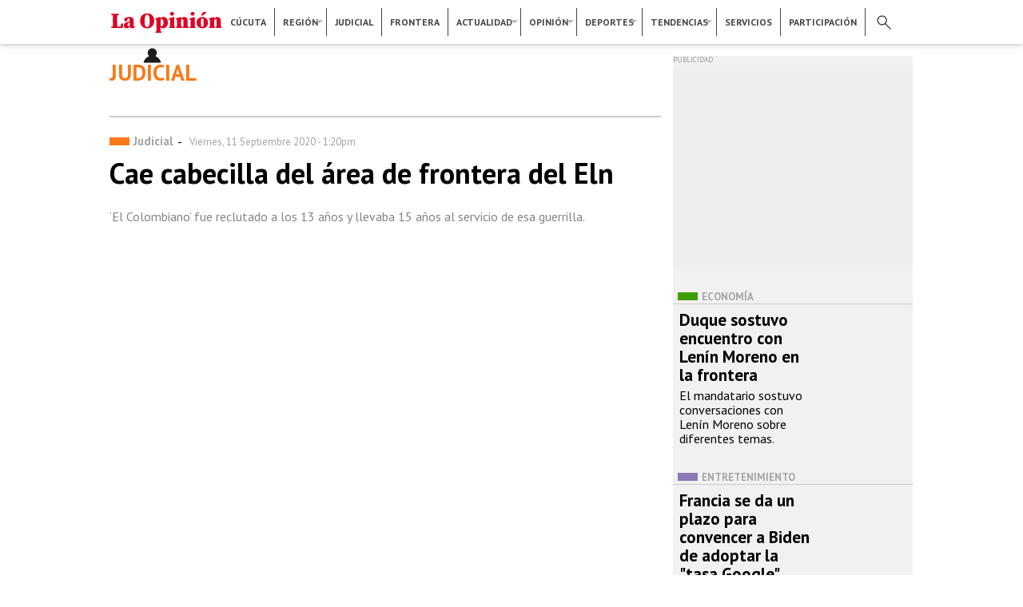

--- FILE ---
content_type: text/html; charset=utf-8
request_url: https://www2.laopinion.com.co/judicial/cae-cabecilla-del-area-de-frontera-del-eln-202442
body_size: 21373
content:
<!DOCTYPE html>
<!--[if lt IE 7]> <html class="ie6 ie" lang="es" dir="ltr"> <![endif]-->
<!--[if IE 7]>    <html class="ie7 ie" lang="es" dir="ltr"> <![endif]-->
<!--[if IE 8]>    <html class="ie8 ie" lang="es" dir="ltr"> <![endif]-->
<!--[if gt IE 8]> <!--> <html class="" lang="es" dir="ltr"> <!--<![endif]-->
<head>
  <meta http-equiv="Content-Type" content="text/html; charset=utf-8" />
<link rel="shortcut icon" href="https://www2.laopinion.com.co/sites/default/files/favicon.png" type="image/png" />
<meta name="description" content="‘El Colombiano’ fue reclutado a los 13 años y llevaba 15 años al servicio de esa guerrilla." />
<meta name="robots" content="follow, index" />
<meta name="generator" content="Drupal 7 (http://drupal.org)" />
<link rel="canonical" href="https://www2.laopinion.com.co/judicial/cae-cabecilla-del-area-de-frontera-del-eln-202442" />
<link rel="shortlink" href="https://www2.laopinion.com.co/node/202442" />
<meta property="og:site_name" content="La Opinión" />
<meta property="og:type" content="article" />
<meta property="og:url" content="https://www2.laopinion.com.co/judicial/cae-cabecilla-del-area-de-frontera-del-eln-202442" />
<meta property="og:title" content="Cae cabecilla del área de frontera del Eln" />
<meta property="og:description" content="‘El Colombiano’ fue reclutado a los 13 años y llevaba 15 años al servicio de esa guerrilla." />
<meta property="og:updated_time" content="2020-09-11 18:20:00" />
<meta property="og:image" content="https://www2.laopinion.com.co/sites/default/files/2020/09/11/imagen/eln.jpg" />
<meta property="og:image:width" content="1200" />
<meta property="og:image:height" content="630" />
<meta name="twitter:card" content="summary_large_image" />
<meta property="og:street_address" content="Avenida 4 Nro. 16 - 12" />
<meta property="og:region" content="Norte de Santander" />
<meta property="og:postal_code" content="0540006" />
<meta property="og:country_name" content="Colombia" />
<meta property="og:email" content="web@laopinion.com.co" />
<meta name="twitter:url" content="https://www2.laopinion.com.co/judicial/cae-cabecilla-del-area-de-frontera-del-eln-202442" />
<meta property="og:phone_number" content="75829999" />
<meta name="twitter:image" content="https://www2.laopinion.com.co/sites/default/files/2020/09/11/imagen/eln.jpg" />
<meta name="twitter:title" content="Cae cabecilla del área de frontera del Eln" />
<meta name="twitter:image:width" content="1200" />
<meta name="twitter:image:height" content="630" />
<meta property="article:section" content="Judicial" />
<meta property="article:tag" content="ELN" />
<meta property="article:tag" content="Guerrilleros del Eln" />
<meta property="article:tag" content="El Tarra" />
  <!-- Set the viewport width to device width for mobile -->
  <meta name="viewport" content="width=device-width, initial-scale=1, maximum-scale=1, user-scalable=no" >
  <title>Cae cabecilla del área de frontera del Eln</title>
  <link type="text/css" rel="stylesheet" href="https://www2.laopinion.com.co/sites/default/files/css/css_xE-rWrJf-fncB6ztZfd2huxqgxu4WO-qwma6Xer30m4.css" media="all" />
<link type="text/css" rel="stylesheet" href="https://www2.laopinion.com.co/sites/default/files/css/css_tcdUJ_yvt-3Ks3pcQAD0MNfItBSjBopMgatMnay5YMU.css" media="all" />
<link type="text/css" rel="stylesheet" href="https://www2.laopinion.com.co/sites/default/files/css/css_nDh7xERDIGw409dq2sQFbUcJ-Xsi4sHGGXUl1XqSJmo.css" media="all" />
<link type="text/css" rel="stylesheet" href="https://www2.laopinion.com.co/sites/default/files/css/css_47DEQpj8HBSa-_TImW-5JCeuQeRkm5NMpJWZG3hSuFU.css" media="all" />
  <script type="text/javascript" src="https://www2.laopinion.com.co/sites/all/modules/contrib/jquery_update/replace/jquery/1.8/jquery.min.js?v=1.8.3"></script>
<script type="text/javascript" src="https://www2.laopinion.com.co/misc/jquery.once.js?v=1.2"></script>
<script type="text/javascript" src="https://www2.laopinion.com.co/misc/drupal.js?qy1o9f"></script>
<script type="text/javascript" src="https://www2.laopinion.com.co/sites/all/libraries/blazy/blazy.min.js?qy1o9f"></script>
<script type="text/javascript" src="https://www2.laopinion.com.co/sites/all/modules/contrib/lazy/lazy.js?qy1o9f"></script>
<script type="text/javascript" src="https://www2.laopinion.com.co/sites/default/files/languages/es_heXpS2AQOsV_4UL6jZKdpJfXvEBXQMLyqI-YGVzoD1Q.js?qy1o9f"></script>
<script type="text/javascript" src="https://www2.laopinion.com.co/sites/all/libraries/colorbox/jquery.colorbox-min.js?qy1o9f"></script>
<script type="text/javascript" src="https://www2.laopinion.com.co/sites/all/modules/contrib/colorbox/js/colorbox.js?qy1o9f"></script>
<script type="text/javascript" src="https://www2.laopinion.com.co/sites/all/modules/contrib/colorbox/styles/default/colorbox_style.js?qy1o9f"></script>
<script type="text/javascript" src="https://www2.laopinion.com.co/sites/all/modules/contrib/colorbox/js/colorbox_load.js?qy1o9f"></script>
<script type="text/javascript" src="https://www2.laopinion.com.co/sites/all/modules/contrib/colorbox/js/colorbox_inline.js?qy1o9f"></script>
<script type="text/javascript">
<!--//--><![CDATA[//><!--
jQuery.extend(Drupal.settings, {"basePath":"\/","pathPrefix":"","ajaxPageState":{"theme":"op","theme_token":"wmlpq8kwSY9SJlCcVO0-zxsIxiez8tetUvX_YiXuKuU","js":{"sites\/all\/modules\/contrib\/jquery_update\/replace\/jquery\/1.8\/jquery.min.js":1,"misc\/jquery.once.js":1,"misc\/drupal.js":1,"sites\/all\/libraries\/blazy\/blazy.min.js":1,"sites\/all\/modules\/contrib\/lazy\/lazy.js":1,"public:\/\/languages\/es_heXpS2AQOsV_4UL6jZKdpJfXvEBXQMLyqI-YGVzoD1Q.js":1,"sites\/all\/libraries\/colorbox\/jquery.colorbox-min.js":1,"sites\/all\/modules\/contrib\/colorbox\/js\/colorbox.js":1,"sites\/all\/modules\/contrib\/colorbox\/styles\/default\/colorbox_style.js":1,"sites\/all\/modules\/contrib\/colorbox\/js\/colorbox_load.js":1,"sites\/all\/modules\/contrib\/colorbox\/js\/colorbox_inline.js":1},"css":{"modules\/system\/system.base.css":1,"modules\/system\/system.menus.css":1,"modules\/system\/system.messages.css":1,"modules\/system\/system.theme.css":1,"sites\/all\/modules\/contrib\/date\/date_api\/date.css":1,"sites\/all\/modules\/contrib\/date\/date_popup\/themes\/datepicker.1.7.css":1,"modules\/field\/theme\/field.css":1,"modules\/node\/node.css":1,"sites\/all\/modules\/custom\/op_indicadores\/op_indicadores.css":1,"modules\/search\/search.css":1,"modules\/user\/user.css":1,"sites\/all\/modules\/contrib\/views\/css\/views.css":1,"sites\/all\/modules\/contrib\/ckeditor\/css\/ckeditor.css":1,"sites\/all\/modules\/contrib\/colorbox\/styles\/default\/colorbox_style.css":1,"sites\/all\/modules\/contrib\/ctools\/css\/ctools.css":1,"sites\/all\/modules\/contrib\/node_embed\/plugins\/node_embed\/node_embed.css":1,"sites\/default\/themes\/op\/style.css":1}},"colorbox":{"opacity":"0.85","current":"{current} of {total}","previous":"\u00ab Prev","next":"Next \u00bb","close":"Close","maxWidth":"98%","maxHeight":"98%","fixed":true,"mobiledetect":true,"mobiledevicewidth":"480px"},"urlIsAjaxTrusted":{"\/judicial\/cae-cabecilla-del-area-de-frontera-del-eln-202442":true},"lazy":{"errorClass":"b-error","loadInvisible":false,"offset":100,"saveViewportOffsetDelay":50,"selector":".b-lazy","src":"data-src","successClass":"b-loaded","validateDelay":25}});
//--><!]]>
</script>

  <meta charset="UTF-8">

   
  <meta name="author" content="Diario la Opinión" />
  <meta name="google" content="notranslate" />
  <meta name="geo.region" content="CO" />
  <meta name="geo.placename" content="Colombia" />
  <meta name="language" content="spanish" />
  <meta name="robots" content="index, follow">
  <meta property="fb:pages" content="110045065716092" />
  <meta property="og:locale:alternate" content="es_la" />
  <meta property="og:locale" content="es_la" />
  <meta itemprop="genre" content="News" />
  <meta itemprop="inLanguage" content="es-ES" />
  <meta name="fechaprint" content="01/21/2026 01:15:39 pm" />

  <!--Icono precomposed-->
  <link rel="apple-touch-icon-precomposed" href="/sites/default/themes/op/images/icon/touch-icon-iphone.png">
  <link rel="apple-touch-icon-precomposed" sizes="76x76" href="/sites/default/themes/op/images/icon/touch-icon-ipad.png">
  <link rel="apple-touch-icon-precomposed" sizes="120x120" href="/sites/default/themes/op/images/icon/touch-icon-iphone-retina.png">
  <link rel="apple-touch-icon-precomposed" sizes="152x152" href="/sites/default/themes/op/images/icon/touch-icon-ipad-retina.png">
  <link rel="apple-touch-icon-precomposed" sizes="180x180" href="/sites/default/themes/op/images/icon/touch-icon-iphone-6-plus.png">
  <!--FIN Icono precomposed-->

  <link rel='preconnect' href='https://connect.facebook.net' crossorigin />
  <link rel='dns-prefetch' href='https://connect.facebook.net' />

  <link rel='preconnect' href='https://fonts.gstatic.com' crossorigin />
  <link rel='dns-prefetch' href='https://fonts.gstatic.com' />

  <link rel='preconnect' href='https://www.googletagmanager.com' crossorigin />
  <link rel='dns-prefetch' href='https://www.googletagmanager.com' />

  <link rel='preconnect' href='https://www.google-analytics.com' crossorigin />
  <link rel='dns-prefetch' href='https://www.google-analytics.com' />

  <link rel='preconnect' href='https://tpc.googlesyndication.com' crossorigin />
  <link rel='dns-prefetch' href='https://tpc.googlesyndication.com' />
  
  <link rel='preconnect' href='https://securepubads.g.doubleclick.net' crossorigin />
  <link rel='dns-prefetch' href='https://securepubads.g.doubleclick.net' />

  <script async src="https://www.googleoptimize.com/optimize.js?id=GTM-TRDJQL8"></script>
 
  <link href="/sites/default/themes/op/css/style.css" rel="stylesheet" type="text/css"/>

  <!-- Start: GPT Async -->
<script type='text/javascript'>
    var gptadslots=[];
    var googletag = googletag || {};
    googletag.cmd = googletag.cmd || [];
    (function(){ var gads = document.createElement('script');
      gads.async = true; gads.type = 'text/javascript';
      var useSSL = 'https:' == document.location.protocol;
      gads.src = (useSSL ? 'https:' : 'http:') + '//www.googletagservices.com/tag/js/gpt.js';
      var node = document.getElementsByTagName('script')[0];
      node.parentNode.insertBefore(gads, node);
    })();
</script>
<script type='text/javascript'>
//Captura variables para DFP desde la url
    var getQueryString = function ( field, url ) {
    var href = url ? url : window.location.href;
    var reg = new RegExp( '[?&]' + field + '=([^&#]*)', 'i' );
    var string = reg.exec(href);
    return string ? string[1] : null;
    };
dfp_demo = getQueryString("demo");
</script>
<script type='text/javascript'>
googletag.cmd.push(function() {
// Adslot 1 declaration
var mappingtop1 = googletag.sizeMapping().
addSize([1924, 768], [[728,90],[970,90],[970,250]]).
addSize([980, 600], [[728,90],[970,90]]).
addSize([770, 300], [728,90]).
addSize([0, 0], [[300,100],[300,250],[320,50],[320,100]]).
build();
gptadslots[1]= googletag.defineSlot('/22064870109/La-Opinion/Top1',[970,90],'Top1').defineSizeMapping(mappingtop1).addService(googletag.pubads());
// Adslot 2 declaration 
var mappingmiddle1 = googletag.sizeMapping().
addSize([1924, 768], [[250,250],[300,250]]).
addSize([980, 600], [[250,250],[300,250]]).
addSize([768,300], [[250,250],[300,250]]).
addSize([0, 0], [[250,250],[300,250]]).
build();
gptadslots[2]= googletag.defineSlot('/22064870109/La-Opinion/Middle1',[300,250],'Middle1').defineSizeMapping(mappingmiddle1).addService(googletag.pubads());
// Adslot 3 declaration 
var mappinglateral_der = googletag.sizeMapping().
addSize([1924, 768], [[120,600],[160,600]]).
addSize([980, 600], [[120,600],[160,600]]).
addSize([768,300], []).
addSize([0, 0], []).
build(); 
gptadslots[3]= googletag.defineSlot('/22064870109/La-Opinion/Lateral-Der',[120,600],'Lateral-Der').defineSizeMapping(mappinglateral_der).addService(googletag.pubads());
// Adslot 4 declaration 
var mappinglateral_izq = googletag.sizeMapping().
addSize([1924, 768], [[120,600],[160,600]]).
addSize([980, 600], [[120,600],[160,600]]).
addSize([768,300], []).
addSize([0, 0], []).
build(); 
gptadslots[4]= googletag.defineSlot('/22064870109/La-Opinion/Lateral-Izq',[120,600],'Lateral-Izq').defineSizeMapping(mappinglateral_izq).addService(googletag.pubads());
// Adslot 5 declaration 
var mappingcenter1 = googletag.sizeMapping().
addSize([1924, 768], [[468,60],[600,90]]).
addSize([980, 600], [[468,60],[600,90]]).
addSize([768,300], [[468,60],[600,90]]).
addSize([0, 0], [[300,100],[300,250],[320,50],[320,100]]).
build();
gptadslots[5]= googletag.defineSlot('/22064870109/La-Opinion/Center1',[468,60],'Center1').defineSizeMapping(mappingcenter1).addService(googletag.pubads());
// Adslot 6 declaration 
var mappingtop2 = googletag.sizeMapping().
addSize([1924, 768], [[728,90],[970,90],[970,250]]).
addSize([980, 600], [[728,90],[970,90]]).
addSize([770, 300], [728,90]).
addSize([0, 0], [[300,100],[300,250],[320,50],[320,100]]).
build();
gptadslots[6]= googletag.defineSlot('/22064870109/La-Opinion/Top2',[970,90],'Top2').defineSizeMapping(mappingtop2).addService(googletag.pubads());
// Adslot 7 declaration 
var mappingmiddle2 = googletag.sizeMapping().
addSize([1924, 768], [[250,250],[300,250]]).
addSize([980, 600], [[250,250],[300,250]]).
addSize([768,300], [[250,250],[300,250]]).
addSize([0, 0], [[250,250],[300,250]]).
build();
gptadslots[7]= googletag.defineSlot('/22064870109/La-Opinion/Middle2',[300,250],'Middle2').defineSizeMapping(mappingmiddle2).addService(googletag.pubads());
// Adslot 8 declaration 
var mappingcenter2 = googletag.sizeMapping().
addSize([1924, 768], [[468,60],[600,90]]).
addSize([980, 600], [[468,60],[600,90]]).
addSize([768,300], [[468,60],[600,90]]).
addSize([0, 0], [[300,100],[300,250],[320,50],[320,100]]).
build(); 
gptadslots[7]= googletag.defineSlot('/22064870109/La-Opinion/Center2',[468,60],'Center2').defineSizeMapping(mappingcenter2).addService(googletag.pubads());
// Adslot 9 declaration 
var mappingtop3 = googletag.sizeMapping().
addSize([1924, 768], [[728,90],[970,90],[970,250]]).
addSize([980, 600], [[728,90],[970,90]]).
addSize([770, 300], [728,90]).
addSize([0, 0], [[300,100],[300,250],[320,50],[320,100]]).
build(); 
gptadslots[9]= googletag.defineSlot('/22064870109/La-Opinion/Top3',[970,90],'Top3').defineSizeMapping(mappingtop3).addService(googletag.pubads());
// Adslot 10 declaration 
var mappingmiddle3 = googletag.sizeMapping().
addSize([1924, 768], [[250,250],[300,250]]).
addSize([980, 600], [[250,250],[300,250]]).
addSize([768,300], [[250,250],[300,250]]).
addSize([0, 0], [[250,250],[300,250]]).
build();
gptadslots[10]= googletag.defineSlot('/22064870109/La-Opinion/Middle3',[300,250],'Middle3').defineSizeMapping(mappingmiddle3).addService(googletag.pubads());
//- Adslot 11 declaration 
var mappingcenter3 = googletag.sizeMapping().
addSize([1924, 768], [[468,60],[600,90]]).
addSize([980, 600], [[468,60],[600,90]]).
addSize([768,300], [[468,60],[600,90]]).
addSize([0, 0], [[300,100],[300,250],[320,50],[320,100]]).
build();
gptadslots[11]= googletag.defineSlot('/22064870109/La-Opinion/Center3',[468,60],'Center3').defineSizeMapping(mappingcenter3).addService(googletag.pubads());
// Adslot 12 declaration 
var mappingtop4 = googletag.sizeMapping().
addSize([1924, 768], [[728,90],[970,90],[970,250]]).
addSize([980, 600], [[728,90],[970,90]]).
addSize([770, 300], [728,90]).
addSize([0, 0], [[300,100],[300,250],[320,50],[320,100]]).
build();
gptadslots[12]= googletag.defineSlot('/22064870109/La-Opinion/Top4',[970,90],'Top4').defineSizeMapping(mappingtop4).addService(googletag.pubads());
// Adslot 13 declaration 
var mappinghalfpage1 = googletag.sizeMapping().
addSize([1924, 768], [300,600]).
addSize([980, 600], [300,600]).
addSize([768,300], []).
addSize([0, 0], []).
build();
gptadslots[13]= googletag.defineSlot('/22064870109/La-Opinion/Halfpage1',[300,600],'Halfpage1').defineSizeMapping(mappinghalfpage1).addService(googletag.pubads());
// Adslot 14 declaration 
// var mappingcenter4 = googletag.sizeMapping().
// addSize([1924, 768], [[468,60],[600,90]]).
// addSize([980, 600], [[468,60],[600,90]]).
// addSize([768,300], [[468,60],[600,90]]).
// addSize([0, 0], [[300,100],[300,250],[320,50],[320,100]]).
// build();
// gptadslots[14]= googletag.defineSlot('/22064870109/La-Opinion/Center4',[468,60],'Center4').defineSizeMapping(mappingcenter4).addService(googletag.pubads());
// Adslot 15 declaration 
var mappingmiddle4 = googletag.sizeMapping().
addSize([1924, 768], [[250,250],[300,250]]).
addSize([980, 600], [[250,250],[300,250]]).
addSize([768,300], [[250,250],[300,250]]).
addSize([0, 0], [[250,250],[300,250]]).
build();
gptadslots[15]= googletag.defineSlot('/22064870109/La-Opinion/Middle4',[300,250],'Middle4').defineSizeMapping(mappingmiddle4).addService(googletag.pubads());
// Adslot 16 declaration 
var mappingmiddle5 = googletag.sizeMapping().
addSize([1924, 768], [[250,250],[300,250]]).
addSize([980, 600], [[250,250],[300,250]]).
addSize([768,300], [[250,250],[300,250]]).
addSize([0, 0], [[250,250],[300,250]]).
build();
gptadslots[16]= googletag.defineSlot('/22064870109/La-Opinion/Middle5',[300,250],'Middle5').defineSizeMapping(mappingmiddle5).addService(googletag.pubads());
// Adslot 17 declaration
gptadslots[17]= googletag.defineSlot('/22064870109/La-Opinion/Inread', [1,1],'Inread').addService(googletag.pubads());
// Adslot 18 declaration 
gptadslots[18]= googletag.defineSlot('/22064870109/La-Opinion/Floating', [1,1],'Floating').addService(googletag.pubads());
// Adslot 19 declaration 
gptadslots[19]= googletag.defineSlot('/22064870109/La-Opinion/Slider', [1,1],'Slider').addService(googletag.pubads());
// Adslot 20 declaration 
// gptadslots[20]= googletag.defineSlot('/22064870109/La-Opinion/Skin', [1,2],'Skin').addService(googletag.pubads());
// Adslot 21 declaration 
// gptadslots[21]= googletag.defineSlot('/22064870109/La-Opinion/Zocalo', [1,3],'Zocalo').addService(googletag.pubads());

const mql = window.matchMedia("(max-width: 768px)");

if (mql.matches) {
  // gptadslots[22]=googletag.defineOutOfPageSlot('/21759101383/LaOpinion_Top_Anchor',googletag.enums.OutOfPageFormat.TOP_ANCHOR).addService(googletag.pubads());
  gptadslots[22]=googletag.defineOutOfPageSlot('/21759101383/LaOpinion_Bottom_Anchor',googletag.enums.OutOfPageFormat.BOTTOM_ANCHOR).addService(googletag.pubads());
}
// mql.addEventListener("change", (e) => {
//   if (e.matches) {
//     /* the viewport is 600 pixels wide or less */
//     console.log('This is a narrow screen — less than 600px wide.')
//     gptadslots[22]=googletag.defineOutOfPageSlot('/21759101383/LaOpinion_Top_Anchor',googletag.enums.OutOfPageFormat.TOP_ANCHOR).addService(googletag.pubads());
//   } else {
//     /* the viewport is more than than 600 pixels wide */
//     console.log('This is a wide screen — more than 600px wide.')
//   }
// })

// googletag.pubads().enableLazyLoad();
// googletag.pubads().enableLazyLoad({
//   fetchMarginPercent: 2,
//   renderMarginPercent: 1,
//   mobileScaling: 2.0 // Double the above values on mobile.
// });

googletag.pubads().setTargeting('Seccion','XXX');
googletag.pubads().setTargeting('Subseccion','YYY');
googletag.pubads().setTargeting('Tipo','Portada');
googletag.pubads().setTargeting('Demo',dfp_demo);  
googletag.pubads().setTargeting('censurado','no');
googletag.pubads().enableSingleRequest();
googletag.pubads().collapseEmptyDivs();
googletag.pubads().enableAsyncRendering();

window.googletag.pubads().setTargeting("ttLS", getTailTargetParam('LS'));
window.googletag.pubads().setTargeting("ttS", getTailTargetParam('S'));
window.googletag.pubads().setTargeting("ttT", getTailTargetParam('T'));
window.googletag.pubads().setTargeting("ttC", getTailTargetParam('C'));
window.googletag.pubads().setTargeting("ttU", getTailTargetParam('U'));
window.googletag.pubads().setTargeting("ttCA", getTailTargetParam('CA'));
window.googletag.pubads().setTargeting("ttE", getTailTargetParam('E'));
window.googletag.pubads().setTargeting("ttA", getTailTargetParam('A'));
window.googletag.pubads().setTargeting("ttG", getTailTargetParam('G'));

// Register event handlers to observe lazy loading behavior.
// googletag.pubads().addEventListener('slotRequested', function(event) {
//   updateSlotStatus(event.slot.getSlotElementId(), 'fetched');
// });

// googletag.pubads().addEventListener('slotOnload', function(event) {
//   updateSlotStatus(event.slot.getSlotElementId(), 'rendered');
// });


googletag.enableServices();

});

// function updateSlotStatus(slotId, state) {
//   console.log(slotId)
//   console.log(state)
// }

</script>
<!-- End: GPT -->  
  <!-- INCLUDES -->
  <!--ONE SIGNAL-->  
<script src="https://cdn.onesignal.com/sdks/OneSignalSDK.js" async=""></script>
<script>
  window.OneSignal = window.OneSignal || [];
  OneSignal.push(function() {
    OneSignal.init({
      appId: "22312151-e9c6-4905-bd9d-6535b268e5e3",
      notifyButton: {
        enable: true,
      },
    });
  });

  OneSignal.push(function() {
    OneSignal.on('subscriptionChange', function(isSubscribed) {
      if (isSubscribed === true) {
        console.log('The user subscription state is now:', isSubscribed);
        const pathArray = window.location.pathname.split('/');
        const url = window.location.href

        OneSignal.sendTags({
            "subscription_page": pathArray[1] == '' ? 'Home' : pathArray[1],
            "subscription_url": url
        }).then(function(tagsSent) {
            // Callback called when tags have finished sending
            console.log(tagsSent);
        });
      }
    });
  });
</script>
<!--ONE SIGNAL-->    <!-- TailTarget Tag Manager TT-12066-9/CT-848 -->
<script>
    (function(i) {
    var ts = document.createElement('script');
    ts.type = 'text/javascript';
    ts.async = true;
    ts.src = ('https:' == document.location.protocol ? 'https://' :
'http://') + 'tags.t.tailtarget.com/t3m.js?i=' + i;
    var s = document.getElementsByTagName('script')[0];
    s.parentNode.insertBefore(ts, s);
    })('TT-12066-9/CT-848');

    // Nuevo tail
    var getTailTargetParam = function(a) {
    var ttCookieName = "_ttdmp";
    if (!window._ttprofilescache) {
    window._ttprofilescache = {};
    try {
    var c = document.cookie.match('(^|;)\\s*' + ttCookieName + '\\s*=\\s*([^;]+)');
    var d = c ? c.pop().split('|') : [];
    for (var i = 0; i < d.length; i++) {
    var kv = d[i].split(":");
    if (kv[1] && kv[1].indexOf(",") > 0) {
    window._ttprofilescache[kv[0]] = kv[1].split(",");
    } else {
    window._ttprofilescache[kv[0]] = kv[1];
    }
    }
    } catch (e) {
    }
    }
    return window._ttprofilescache[a] ? window._ttprofilescache[a] : 'na';
    };

</script>
<!-- End TailTarget Tag Manager -->
    <!--MAILCHIMP-->
<script id="mcjs">!function(c,h,i,m,p){m=c.createElement(h),p=c.getElementsByTagName(h)[0],m.async=1,m.src=i,p.parentNode.insertBefore(m,p)}(document,"script","https://chimpstatic.com/mcjs-connected/js/users/6e19755e139e76341a0bb29f2/ac3ec650d4b531fc0e453a4a5.js");</script>
<!--FIN MAILCHIMP-->  <!-- GOOGLE ANALYTICS -->
<!-- Global site tag (gtag.js) - Google Analytics -->
<script async src="https://www.googletagmanager.com/gtag/js?id=UA-61346114-1"></script>
<script>
  window.dataLayer = window.dataLayer || [];
  function gtag(){dataLayer.push(arguments);}
  gtag('js', new Date());

  gtag('config', 'UA-61346114-1', {
    'custom_map': { 
      'dimension2': 'columnista', 
      'dimension3': 'fecha_columna' 
    }
  });

  gtag('config', 'G-GQ6XR1VHRQ');
</script>

<!-- FIN GOOGLE ANALYTICS -->
  <!-- FIN INCLUDES -->
      <script async src="https://cdn.yieldpass.com/jdussk.js"></script>
  <!-- <script async id="__lxGc__rtr" type="text/javascript" src="//s.clickiocdn.com/t/200858/360.js"></script>
  <script async type="text/javascript" src="//s.clickiocdn.com/t/common_258.js"></script> -->
</head>

<body class="html not-front not-logged-in no-sidebars page-node page-node- page-node-202442 node-type-article" >
   
      <!-- IO SCRIPT -->
<script async src="https://cdn.onthe.io/io.js/XjF7BpoVUzdI"></script>
<!-- FIN IO SCRIPT -->    <div class="centerContent borderContent">
  <div id="head_desktop"><!--HEADER TEMPLATE-->
<header>
	<div class="top_n">
		<!--MENU PRINCIPAL-->
		<nav>
			<div id="menup_n">
			    <ul class="menu_p">
			    	<div class="logo"><h1 class="h1Logo"><a class="logo" href="/">Diario La Opinión | Cúcuta</a></h1></div>
			        <li><a href="/cucuta">Cúcuta</a></li>
			        <li class="divider"></li>
			        <li class="dropdown region"><a href="/region">Región</a>
			            <ul>
			                <li><span></span><a href="/ocana">Ocaña</a></li>
			                <hr>
			                <li><span></span><a href="/pamplona">Pamplona</a></li>
			            </ul>
			        </li>
			        <li class="divider"></li>
			        <li><a href="/judicial">Judicial</a></li>
			        <li class="divider"></li>
			        <li><a href="/frontera">Frontera</a></li>
			        <li class="divider"></li>
			        <li class="dropdown actualidad"><!--<div class="notificacion"></div>--><a href="/actualidad">Actualidad</a>
			            <ul>
			                <li><span></span><a href="/economia">Economía</a></li>
			                <hr>
			                <li><span></span><a href="/politica">Política</a></li>
			                <hr>
			                <li><span></span><a href="/colombia">Colombia</a></li>
			                <hr>
			                <li><span></span><a href="/venezuela">Venezuela</a></li>
			                <hr>
			                <li class="dropdown_2"><span></span><a href="/mundo">Mundo</a>
			                </li>
			                <li><span></span><a href="/historicos">Históricos</a></li>
			            </ul>
			        </li>
			        <li class="divider"></li>
			        <li class="dropdown opinion"><a href="/opinion">Opinión</a>
			            <ul>
			                <li><span></span><a href="/editorial">Editorial</a></li><hr>
			                <li><span></span><a href="/columnistas">Columnistas</a></li><hr>
			                <li><span></span><a href="/caricaturas">Caricaturas</a></li>
			            </ul>
			        </li>
			        <li class="divider"></li>
			        <li class="dropdown deportes"><a href="/deportes">Deportes</a>
			            <ul>
			                <li><span></span><a href="/cucuta-deportivo">Cúcuta deportivo</a></li><hr>
			                <li><span></span><a href="/futbol">Futbol</a></li><hr>
			                <li><span></span><a href="/mas-deportes">+ deportes</a></li>
			            </ul>
			        </li>
			        <li class="divider"></li>
			        <li class="dropdown tendencias"><a href="/tendencias">Tendencias</a>
			            <ul>
			                <li><span></span><a href="/actividad-social">Actividad social</a></li>
			                <hr>
			                <li><span></span><a href="/tecnologia">Tecnología</a></li>
			                <hr>
			                <li><span></span><a href="/cultura">Cultura</a></li>
			                <hr>
			                <li><span></span><a href="/entretenimiento">Entretenimiento</a></li>
			                <hr>
			                <li><span></span><a href="/viral">Viral</a></li>
			                <hr>
			                <li><span></span><a href="/vida-y-salud">Vida y salud</a></li>
			            </ul>
			        </li>
			        <li class="divider"></li>
			        <li><a href="/servicios">Servicios</a></li>
			        <li class="divider"></li>
			        <li><a href="/participacion">Participación</a></li>
					<li class="divider"></li>
					<ul id="iconos">
						<li class="lupa"><div></div></li>
						<li class="user"><a href="/user/register"></a></li>
					</ul>
			    </ul>
			</div>
		</nav>
		<!--FIN MENU PRINCIPAL-->
	</div>
	<section>
	    <div class="buscador">
	        <ul id="redes">
	          <li class="facebook">
	            <a href="https://www.facebook.com/laopinioncucuta/" target="_blank"></a>
	          </li>
	          <li class="twitter">
	            <a href="https://www.twitter.com/laopinioncucuta/" target="_blank"></a>
	          </li>
	          <li class="instagram">
	            <a href="https://www.instagram.com/opinioncucuta/" target="_blank"></a>
	          </li>
	          <li class="youtube">
	            <a href="https://www.youtube.com/user/WEBLAOPINION" target="_blank"></a>
	          </li>
	        </ul>
	          <!--BÚSQUEDA--><form action="/judicial/cae-cabecilla-del-area-de-frontera-del-eln-202442" method="post" id="search-block-form" accept-charset="UTF-8"><div><div class="container-inline">
      <h2 class="element-invisible">Formulario de búsqueda</h2>
    <div class="form-item form-type-textfield form-item-search-block-form">
  <label class="element-invisible" for="edit-search-block-form--2">Buscar </label>
 <input title="Escriba lo que quiere buscar." type="text" id="edit-search-block-form--2" name="search_block_form" value="" size="15" maxlength="128" class="form-text" />
</div>
<div class="form-actions form-wrapper" id="edit-actions"><input type="submit" id="edit-submit" name="op" value="Buscar" class="form-submit" /></div><input type="hidden" name="form_build_id" value="form-_uRdu9iSsXnXcgVkUIir-fZD3DaZUsdUNSv-Mg28Lts" />
<input type="hidden" name="form_id" value="search_block_form" />
</div>
</div></form><!--FIN BÚSQUEDA-->
	    </div>
	</section>
</header>


<!--Contenido HEADER-->
<div class="botonup"></div>
</div>
<div id="head_movil"><!--Contenido HEADER-->
<div id="hamburger">
	<span class="izq_arriba"></span>
	<span class="der_arriba"></span>
	<span></span>
	<span></span>
	<span class="izq_abajo"></span>
	<span class="der_abajo"></span>
</div>
<div id="logo">
	<div class="h1Logo"><a class="logo" href="/">Diario La Opinión | Cúcuta</a></div>
</div>
<!--Menú Principal-->
<section id="menu_movil">
	<div class="seccion">
		<!--BÚSQUEDA--><form action="/judicial/cae-cabecilla-del-area-de-frontera-del-eln-202442" method="post" id="search-block-form--2" accept-charset="UTF-8"><div><div class="container-inline">
      <h2 class="element-invisible">Formulario de búsqueda</h2>
    <div class="form-item form-type-textfield form-item-search-block-form">
  <label class="element-invisible" for="edit-search-block-form--4">Buscar </label>
 <input title="Escriba lo que quiere buscar." type="text" id="edit-search-block-form--4" name="search_block_form" value="" size="15" maxlength="128" class="form-text" />
</div>
<div class="form-actions form-wrapper" id="edit-actions--2"><input type="submit" id="edit-submit--2" name="op" value="Buscar" class="form-submit" /></div><input type="hidden" name="form_build_id" value="form-imNlaOELG6QjoYWgB4NWMrehBWNhnXml7C9B0eIls9w" />
<input type="hidden" name="form_id" value="search_block_form" />
</div>
</div></form><!--FIN BÚSQUEDA-->
		<ul class="iconos">
			<li><a href="https://clasificados.laopinion.com.co/"><span id="clasif"></span>Clasificados</a></li>
			<li><a href="/user"><span id="ingreso"></span>Ingreso</a></li>
			<li><a href="/contactenos"><span id="contac"></span>Contáctenos</a></li>
			<li><a href="https://suscripciones.laopinion.com.co/" target="_blank"><span id="suscrip"></span>Suscripciones</a></li>
		</ul>
		<div class="redes_sociales table">
			<ul>
				<li class="facebook">
					<a href="https://www.facebook.com/laopinioncucuta/" target="_blank"></a>
				</li>
				<li class="twitter">
					<a href="https://www.twitter.com/laopinioncucuta/" target="_blank"></a>
				</li>
				<li class="instagram">
					<a href="https://www.instagram.com/opinioncucuta/" target="_blank"></a>
				</li>
				<li class="youtube">
					<a href="https://www.youtube.com/user/WEBLAOPINION" target="_blank"></a>
				</li>
			</ul>
		</div>
	</div>
	<div class="seccion">
		<ul class="bloque cucuta">
			<span></span><div class="linea"></div>
		 	<li><a href="/cucuta">Cúcuta</a></li>
		 	<li><a href="/por-los-barrios">Por los barrios</a></li>
		 	<li><a href="/memorias">Memorias</a></li>
        </ul>
        <ul class="bloque region">
        	<span></span><div class="linea"></div>
        	<li><a href="/Region">Region</a></li>
            <li><a href="/ocana">ocaña</a></li>
            <li><a href="/pamplona">pamplona</a></li>
        </ul>
        <ul class="bloque judicial table">
			<span></span>
			<li><a href="/judicial">Judicial</a></li>
		</ul>
		<ul class="bloque frontera table">
			<span></span>
			<li><a href="/frontera">Frontera</a></li>
		</ul>
		<ul class="bloque participacion table">
			<span></span>
			<li><a href="/participacion">Participación</a></li>
		</ul>
	</div>
	<div class="seccion movil">
		<ul class="bloque judicial">
			<span></span>
			<li><a href="/judicial">Judicial</a></li>
		</ul>
		<ul class="bloque frontera">
			<span></span>
			<li><a href="/frontera">Frontera</a></li>
		</ul>
	</div>
	<div class="seccion border">
		<ul class="bloque actualidad">
			<span></span><div class="linea"></div>
			<li><a href="/actualidad">Actualidad</a></li>
			<li><a href="/economia">Economía</a></li>
            <li><a href="/politica">Política</a></li>
            <li><a href="/colombia">Colombia</a></li>
            <li><a href="/venezuela">Venezuela</a></li>
            <li><a href="/mundo">Mundo</a></li>
            <li><a href="/historicos">Históricos</a></li>
		</ul>
		<ul class="bloque opinion">
			<span></span><div class="linea"></div>
			<li><a href="/opinion">Opinión</a></li>
			<li><a href="/editorial">Editorial</a></li>
            <li><a href="/columnistas">Columnistas</a></li>
            <li><a href="/caricaturas">Caricaturas</a></li>
		</ul>
		<ul class="bloque deportes table">
			<span></span><div class="linea"></div>
			<li><a href="/deportes">Deportes</a></li>
			<li><a href="/cucuta-deportivo">Cúcuta deportivo</a></li>
            <li><a href="/futbol">Futbol</a></li>
            <li><a href="/mas-deportes">+ deportes</a></li>
		</ul>
		<ul class="bloque tendencias table">
			<span></span><div class="linea"></div>
			<li><a href="/tendencias">Tendencias</a></li>
			<li><a href="/actividad-social">Actividad social</a></li>
            <li><a href="/tecnologia">Tecnología</a></li>
            <li><a href="/cultura">Cultura</a></li>
            <li><a href="/entretenimiento">Entretenimiento</a></li>
            <li><a href="/viral">Viral</a></li>
            <li><a href="/vida-y-salud">Vida y salud</a></li>
            <li><a href="/zona-verde">Zona verde</a></li>
		</ul>
		<ul class="bloque servicios table">
			<span></span>
			<li><a href="/servicios">Servicios</a></li>
		</ul>
	</div>
	<div class="seccion movil">
		<ul class="bloque deportes">
			<span></span><div class="linea"></div>
			<li><a href="/deportes">Deportes</a></li>
			<li><a href="/cucuta-deportivo">Cúcuta deportivo</a></li>
            <li><a href="/futbol">Futbol</a></li>
            <li><a href="/mas-deportes">+ deportes</a></li>
            <li><a href="#opcion4">Juegos olímpicos</a></li>
		</ul>
		<ul class="bloque tendencias">
			<span></span><div class="linea"></div>
			<li><a href="/tendencias">Tendencias</a></li>
			<li><a href="/actividad-social">Actividad social</a></li>
            <li><a href="/tecnologia">Tecnología</a></li>
            <li><a href="/cultura">Cultura</a></li>
            <li><a href="/entretenimiento">Entretenimiento</a></li>
            <li><a href="/viral">Viral</a></li>
            <li><a href="/vida-y-salud">Vida y salud</a></li>
            <li><a href="/zona-verde">Zona verde</a></li>
		</ul>
	</div>
	<div class="seccion movil" style="border: none;">
		<ul class="bloque servicios">
			<span></span>
			<li><a href="/servicios">Servicios</a></li>
		</ul>
		<ul class="bloque participacion">
			<span></span>
			<li><a href="/participacion">Participación</a></li>
		</ul>
	</div>
	<div class="contribuciones movil">
		<a href="/contribuciones?utm_source=link&utm_medium=menu_movil&utm_campaign=contribuciones">Haga su aporte aquí</a>
	</div>
	<div class="redes_sociales movil">
		<ul>
			<li class="facebook">
				<a href="https://www.facebook.com/laopinioncucuta/" target="_blank"></a>
			</li>
			<li class="twitter">
				<a href="https://www.twitter.com/laopinioncucuta/" target="_blank"></a>
			</li>
			<li class="instagram">
				<a href="https://www.instagram.com/laopinioncucuta/" target="_blank"></a>
			</li>
			<li class="youtube">
				<a href="https://www.youtube.com/user/WEBLAOPINION" target="_blank"></a>
			</li>
		</ul>
	</div>
</section><!--Fin menu movil-->
<!--Fin Menú Principal-->

<!--FIN Contenido HEADER-->
<!-- 
<script>
	$(document).ready(function(){
		$('#hamburger').click(function(){
			$(this).toggleClass('open');
		});
		$('#hamburger').click(function(){
			$('#menu_movil').toggleClass('desplegar');
		});
	});
</script> -->
</div>
<!--TABS -->
<!--FIN TABS -->

<div id="container">
<!--URGENTE--><!--FIN URGENTE-->
  <section id="seccion">
    <div id="seccion_content">
      <div class="content"><div class="region region-content">
  <section id="block-system-main" class="block block-system">

    
    
  <div class="content">
    <!--Kalooga-->
<script type="text/javascript">
(function(){
   var d=document,k="kalooga",s="script",n=d.createElement(s),f=d.getElementsByTagName(s)[0];
   n.async=true;n.type="text/java"+s;n.src="//publishing.kaloo.ga/acct/9087.js";
   f.parentNode.insertBefore(n,f);
})();
</script>
<!--ANUNCIO 970x90 -->
<div class="pnotas pautam p970x90">
  <div id='Top1'>
	<script>
		googletag.cmd.push(function() { googletag.display('Top1'); });
	</script>
</div>
</div><!--FIN ANUNCIO 970x90-->

<div id='Inread' >
	<script>
		googletag.cmd.push(function() { googletag.display('Inread'); });
	</script>
</div>
<div id='Floating'>
	<script>
		googletag.cmd.push(function() { googletag.display('Floating'); });
	</script>
</div>
<!--Contenido-->

<div id='Slider'>
	<script>
		googletag.cmd.push(function() { googletag.display('Slider'); });
	</script>
</div>
<!-- 
<div id='Skin'>
	<script>
		googletag.cmd.push(function() { googletag.display('Skin'); });
	</script>
</div>

<div id='Zocalo'>
	<script>
		googletag.cmd.push(function() { googletag.display('Zocalo'); });
	</script>
</div> --><!--Ultima hora--><!--<div class="ultimahora"></div>--><!--FIN Ultima hora-->
<div id="nota">
  <div class="izq">
    <!--Seccion--><div class="menu_seccion">
  <div class="judicial">
              <h3>Judicial</h3>
              <div class="submenu">
        <ul></ul>      </div>
  </div>
</div><!--FIN seccion-->
      <div class="compartir_table">
        <!--COMPARTIR-->
 <div class="compartirbarra">
  <script>
  !function(d,s,id){
    var js,fjs=d.getElementsByTagName(s)[0],p=/^http:/.test(d.location)?'http':'https';
    if(!d.getElementById(id)){
      js=d.createElement(s);js.id=id;js.src=p+"://platform.twitter.com/widgets.js";
      fjs.parentNode.insertBefore(js,fjs);
    }
  }(document,"script","twitter-wjs");
  </script>
  <ul class="redes_sociales">
    <li class="fb"><a class="st_facebook_large" href="#" onclick="window.open('https://www.facebook.com/sharer/sharer.php?u=https://www.laopinion.com.co/judicial/cae-cabecilla-del-area-de-frontera-del-eln-202442&amp;title=Cae cabecilla del área de frontera del Eln', 'facebook-share-dialog', 'width=626,height=436'); return false;"></a></li>
    <li class="tw"><a class="st_twitter_large" href="https://twitter.com/intent/tweet?original_referer=https://www.laopinion.com.co/judicial/cae-cabecilla-del-area-de-frontera-del-eln-202442&amp;text=Cae cabecilla del área de frontera del Eln&amp;tw_p=tweetbutton&amp;url=https://www.laopinion.com.co/judicial/cae-cabecilla-del-area-de-frontera-del-eln-202442"></a></li>
    <li class="go"><a class="st_googleplus_large" href="#" onclick="window.open('https://plus.google.com/share?url=https://www.laopinion.com.co/judicial/cae-cabecilla-del-area-de-frontera-del-eln-202442', 'Google +','width=626,height=436'); return false;"></a></li>
    <li class="pin"><a class="st_pinterest_large" href="#" onclick="window.open('http://pinterest.com/pin/create/button/?url=https://www.laopinion.com.co/judicial/cae-cabecilla-del-area-de-frontera-del-eln-202442', 'Pinterest','width=626,height=436'); return false;"></a></li>
    <li class="wp"><a class="st_whatsapp_large" <a href="whatsapp://send?text=https://www.laopinion.com.co/judicial/cae-cabecilla-del-area-de-frontera-del-eln-202442" data-action="share/whatsapp/share" rel="nofollow" >Compartir en WhatsApp</a></li>
  </ul>
</div><!--FIN COMPARTIR-->      </div>
       <!--COMPARTIR-->
 <div class="compartir">
  <script>
  !function(d,s,id){
    var js,fjs=d.getElementsByTagName(s)[0],p=/^http:/.test(d.location)?'http':'https';
    if(!d.getElementById(id)){
      js=d.createElement(s);js.id=id;js.src=p+"://platform.twitter.com/widgets.js";
      fjs.parentNode.insertBefore(js,fjs);
    }
  }(document,"script","twitter-wjs");
  </script>
  <ul class="redes_sociales">
    <li class="fb"><a class="st_facebook_large" href="#" onclick="window.open('https://www.facebook.com/sharer/sharer.php?u=https://www.laopinion.com.co/judicial/cae-cabecilla-del-area-de-frontera-del-eln-202442&amp;title=Cae cabecilla del área de frontera del Eln', 'facebook-share-dialog', 'width=626,height=436'); return false;"></a></li>
    <li class="tw"><a class="st_twitter_large" href="https://twitter.com/intent/tweet?original_referer=https://www.laopinion.com.co/judicial/cae-cabecilla-del-area-de-frontera-del-eln-202442&amp;text=Cae cabecilla del área de frontera del Eln&amp;tw_p=tweetbutton&amp;url=https://www.laopinion.com.co/judicial/cae-cabecilla-del-area-de-frontera-del-eln-202442"></a></li>
    <li class="go"><a class="st_googleplus_large" href="#" onclick="window.open('https://plus.google.com/share?url=https://www.laopinion.com.co/judicial/cae-cabecilla-del-area-de-frontera-del-eln-202442', 'Google +','width=626,height=436'); return false;"></a></li>
    <li class="pin"><a class="st_pinterest_large" href="#" onclick="window.open('https://pinterest.com/pin/create/button/?url=https://www.laopinion.com.co/judicial/cae-cabecilla-del-area-de-frontera-del-eln-202442', 'Pinterest','width=626,height=436'); return false;"></a></li>
    <li class="wp"><a class="st_whatsapp_large" <a href="whatsapp://send?text=https://www.laopinion.com.co/judicial/cae-cabecilla-del-area-de-frontera-del-eln-202442" data-action="share/whatsapp/share" rel="nofollow" >Compartir en WhatsApp</a></li>
  </ul>
</div><!--FIN COMPARTIR-->                  <div class="contenido">
      <div class="color"></div>
      <div class=seccion><div class="field field-name-field-seccion field-type-taxonomy-term-reference field-label-hidden"><div class="field-items"><div class="field-item even"><a href="/judicial">Judicial</a></div></div></div></div><div class=sep> - </div><div class=fecha><div class="field field-name-field-fecha-de-publicacion field-type-datetime field-label-hidden"><div class="field-items"><div class="field-item even"><span class="date-display-single">Viernes, 11 Septiembre 2020 - 1:20pm</span></div></div></div></div><h2 class=titulo>Cae cabecilla del área de frontera del Eln</h2>      <!--Resumen--><div class="view view-detalle view-id-detalle view-display-id-block_2 view-dom-id-fb6093c0c72e7690aae04dd182f50ec1">
        
  
  
      <div class="view-content">
        <div class="views-row views-row-1 views-row-odd views-row-first views-row-last">
      
  <div class="views-field views-field-body">        <div class="field-content"><div class="resumen">
<p>
	‘El Colombiano’ fue reclutado a los 13 años y llevaba 15 años al servicio de esa guerrilla.</p>

</div></div>  </div>  </div>
    </div>
  
  
  
  
  
  
</div><!--FIN Resumen-->
      <div class='barra table'><div class=etiquetas><span>Temas - </span><a href="/tag/eln">ELN</a><a href="/tag/guerrilleros-del-eln">Guerrilleros del Eln</a><a href="/tag/el-tarra">El Tarra</a></div></div><div class=foto kalooga_35907><div class="field field-name-field-portada field-type-image field-label-hidden"><div class="field-items"><div class="field-item even"><img src="[data-uri]" data-src="https://www2.laopinion.com.co/sites/default/files/styles/640x370/public/2020/09/11/imagen/eln.jpg" class="b-lazy" width="640" height="370" alt="Policía Nacional" title="Ever Trujillo era, presuntamente, el enlace con los carteles mexicanos para la exportación de estupefacientes en grandes cantidades y administrador de dos pistas clandestinas de propiedad del Eln." /></div></div></div><div class=pie><div class=descripcion>Ever Trujillo era, presuntamente, el enlace con los carteles mexicanos para la exportación de estupefacientes en grandes cantidades y administrador de dos pistas clandestinas de propiedad del Eln.</div><div class=credito><span>  /  Foto:   </span>Policía Nacional</div></div><div class=p468x90><div class=anuncio_txt>Publicidad</div><div class=info><div id='Center1'>
	<script>
		googletag.cmd.push(function() { googletag.display('Center1'); });
	</script>
</div></div></div><div class='barra desktop'><div class=etiquetas><span>Temas - </span><a href="/tag/eln">ELN</a><a href="/tag/guerrilleros-del-eln">Guerrilleros del Eln</a><a href="/tag/el-tarra">El Tarra</a></div><!--COMPARTIR-->
 <div class="compartirbarra">
  <script>
  !function(d,s,id){
    var js,fjs=d.getElementsByTagName(s)[0],p=/^http:/.test(d.location)?'http':'https';
    if(!d.getElementById(id)){
      js=d.createElement(s);js.id=id;js.src=p+"://platform.twitter.com/widgets.js";
      fjs.parentNode.insertBefore(js,fjs);
    }
  }(document,"script","twitter-wjs");
  </script>
  <ul class="redes_sociales">
    <li class="fb"><a class="st_facebook_large" href="#" onclick="window.open('https://www.facebook.com/sharer/sharer.php?u=https://www.laopinion.com.co/judicial/cae-cabecilla-del-area-de-frontera-del-eln-202442&amp;title=Cae cabecilla del área de frontera del Eln', 'facebook-share-dialog', 'width=626,height=436'); return false;"></a></li>
    <li class="tw"><a class="st_twitter_large" href="https://twitter.com/intent/tweet?original_referer=https://www.laopinion.com.co/judicial/cae-cabecilla-del-area-de-frontera-del-eln-202442&amp;text=Cae cabecilla del área de frontera del Eln&amp;tw_p=tweetbutton&amp;url=https://www.laopinion.com.co/judicial/cae-cabecilla-del-area-de-frontera-del-eln-202442"></a></li>
    <li class="go"><a class="st_googleplus_large" href="#" onclick="window.open('https://plus.google.com/share?url=https://www.laopinion.com.co/judicial/cae-cabecilla-del-area-de-frontera-del-eln-202442', 'Google +','width=626,height=436'); return false;"></a></li>
    <li class="pin"><a class="st_pinterest_large" href="#" onclick="window.open('http://pinterest.com/pin/create/button/?url=https://www.laopinion.com.co/judicial/cae-cabecilla-del-area-de-frontera-del-eln-202442', 'Pinterest','width=626,height=436'); return false;"></a></li>
    <li class="wp"><a class="st_whatsapp_large" <a href="whatsapp://send?text=https://www.laopinion.com.co/judicial/cae-cabecilla-del-area-de-frontera-del-eln-202442" data-action="share/whatsapp/share" rel="nofollow" >Compartir en WhatsApp</a></li>
  </ul>
</div><!--FIN COMPARTIR--></div></div>      <div class="texto">
      <div class="field field-name-body field-type-text-with-summary field-label-hidden"><div class="field-items"><div class="field-item even"><p>
	En el corregimiento Orú de El Tarra fue capturado en las últimas horas, en medio de un allanamiento, <strong>Ever Trujillo Díaz, conocido como ‘El Colombiano’, quien era el cabecilla de finanzas del área de frontera del frente de Guerra Nororiental del Ejército de Liberación Nacional (Eln)</strong></p>
<p>
	<articulo align="left" class="int_nota" style="background:url(https://www.laopinion.com.co/sites/default/themes/op/images/iconos/articleNota.svg) no-repeat #f2f2f2;box-sizing:border-box;color:#333333;display:block;float:left;height:45px;line-height:16px;margin-right:5px;padding:5px 10px 5px 50px;text-align:left;width:300px;"><strong><a href="https://www.laopinion.com.co/judicial/secuestrado-se-le-fuga-el-eln-202394#OP" target="_blank">Secuestrado se le fuga el Eln</a></strong></articulo> El operativo fue desarrollado por efectivos del Grupo Investigativo de Delitos Contra la Seguridad Pública y el Terrorismo (Grate) de la Dijín, Inteligencia de la Policía de Norte de Santander y del Batallón Contra el Narcotráfico BACNA N°1, en coordinación con la Fiscalía 126 de Cúcuta, en el marco de la campaña militar y policial ‘Esparta’, </p>
<p>
	Según las autoridades,<strong> ‘El Colombiano’ fue reclutado a los 13 años y llevaba 15 años al servicio de esa guerrilla. </strong></p>
<p>
	El guerrillero hizo parte del brazo armado del frente Juan Fernando Porras Martínez del Eln, <strong>encargado de la cadena de producción y comercialización de base coca y clorhidrato de cocaína, en los municipios Tibú y El Tarra, zona limítrofe con Venezuela.</strong><br />
	 <br />
	Ever Trujillo era, presuntamente, <strong>“el enlace con los carteles mexicanos para la exportación de estupefacientes en grandes cantidades y administrador de dos pistas clandestinas de propiedad del Eln, donde cargaban avionetas que posteriormente eran llevadas a territorio venezolano y luego a centro América”.</strong></p>
<p>
	<articulo align="left" class="int_nota" style="background:url(https://www.laopinion.com.co/sites/default/themes/op/images/iconos/articleNota.svg) no-repeat #f2f2f2;box-sizing:border-box;color:#333333;display:block;float:left;height:45px;line-height:16px;margin-right:5px;padding:5px 10px 5px 50px;text-align:left;width:300px;"><strong><a href="https://www.laopinion.com.co/judicial/cae-baloyes-considerado-el-nexo-con-el-eln-202418#OP" target="_blank">Cae Baloyes, considerado el nexo con el Eln</a></strong></articulo>“Con esta captura se afecta directamente las finanzas del frente de Guerra Nororiental, ya que a través del narcotráfico, los cobros extorsivos a comerciantes, ganaderos y transportadores, soportan su actividad criminal y se contrarresta su accionar armado”, informó el mayor general Ramiro Castrillón, comandante de la Región N°5 de la Policía.</p>
<p>
	Castrillón destacó que ‘El Colombiano’ era la persona de confianza de ‘Wilder Carranga’, cabecilla del frente de Guerra Nororiental, y también del jefe de finanzas de este mismo frente, apodado ‘Alfred’ y ‘Francisco’.</p>
<p>
	El hombre enfrenta delitos de concierto para delinquir agravado con fines de narcotráfico, financiamiento al terrorismo y rebelión.</p></div></div></div>      </div>
            <div class=autor><div class="field field-name-field-autor field-type-node-reference field-label-hidden"><div class="field-items"><div class="field-item even"><div id="node-182043" class="node node-autor node-teaser clearfix">

  
        <h2><a href="/autor/web-la-opinion">Web La Opinión</a></h2>
    
  
  <div class="content">
    <div class="field field-name-field-perfil field-type-text field-label-hidden"><div class="field-items"><div class="field-item even">@laopinioncucuta</div></div></div><div class="field field-name-field-descripcion field-type-text-long field-label-hidden"><div class="field-items"><div class="field-item even"><p>
	Redacción <a href="https://www.laopinion.com.co/">www.laopinion.com.co</a></p></div></div></div><div class="field field-name-field-imagen field-type-image field-label-hidden"><div class="field-items"><div class="field-item even"><img src="/sites/default/files/styles/100x73/public/2019/08/12/autor/web3_0.png" width="77" height="77" alt="" /></div></div></div>  </div>

  <ul class="links inline"><li class="node-readmore first last"><a href="/autor/web-la-opinion" rel="tag" title="Web La Opinión">Leer más<span class="element-invisible"> sobre Web La Opinión</span></a></li>
</ul>
  
</div>
</div></div></div></div>      <div class="io-hidden-author" id="idAutor" style="display:none"></div>

      <div class="contri_especial60">
        <h2>Ayúdanos a seguir haciendo periodismo de calidad</h2>
        <a href="/contribuciones?utm_source=link&utm_medium=notas&utm_campaign=contribuciones">Contribuye aquí</a>
      </div>
    
      <div class="relacionadas">
             </div>
      <div class="p468x90">
        <div class="anuncio_txt">Publicidad</div>
        <div class="info">
          <div id='Center2'>
	<script>
		googletag.cmd.push(function() { googletag.display('Center2'); });
	</script>
</div>        </div>
      </div>
      <!--formulario <div id="newsletter"></div> FIN formulario-->

      <div id="newsletter">
        <form id="formSubscribe">
          <div class="title"><strong>Suscríbete</strong> y recibe las últimas noticias de La Opinión</div>
          <div class="campos">
            <input type="text" name="fname" placeholder="Nombre completo">
            <input type="email" name="email" placeholder="Escriba su correo electrónico" id="email">
            <input type="submit" value="Suscribirme" id="suscribirme">
          </div>
          <div class="terminos">
            <input type="radio" name="terminos" value="Acepta terminos y condiciones" required>
            <label class="option" for="edit-submitted-terminos-y-condiciones-de-uso-1">Acepto los <a href="https://www.laopinion.com.co/terminos-y-condiciones" target="_blank">términos y condiciones</a> y he leído la <a href="https://www.laopinion.com.co/politica-de-tratamiento-de-datos-personales" target="_blank"> política de tratamiento de los datos personales</a> </label>
          </div>
        </form>
      </div>

    </div>

    <div class="comentarios">
      <div class="linea"></div>
      <div class="color"></div><h2>Comentarios</h2>
      <div class="bloque"><!--

<div id="disqus_thread"></div>
<script type="text/javascript">
    /* * * CONFIGURATION VARIABLES * * */
    var disqus_shortname = 'diariolaopinion';
    
    /* * * DON'T EDIT BELOW THIS LINE * * */
    (function() {
        var dsq = document.createElement('script'); dsq.type = 'text/javascript'; dsq.async = true;
        dsq.src = '//' + disqus_shortname + '.disqus.com/embed.js';
        (document.getElementsByTagName('head')[0] || document.getElementsByTagName('body')[0]).appendChild(dsq);
    })();
</script>
<noscript>Please enable JavaScript to view the <a href="https://disqus.com/?ref_noscript" rel="nofollow">comments powered by Disqus.</a></noscript>
-->
<div id="disqus_thread"></div>
<script>
    (function() {  // DON'T EDIT BELOW THIS LINE
        var d = document, s = d.createElement('script');
        
        s.src = '//diariolaopinion.disqus.com/embed.js';
        
        s.setAttribute('data-timestamp', +new Date());
        (d.head || d.body).appendChild(s);
    })();
</script>
<noscript>Please enable JavaScript to view the <a href="https://disqus.com/?ref_noscript" rel="nofollow">comments powered by Disqus.</a></noscript></div>
    </div>
    <div class="p468x90">
      <div class="anuncio_txt">Publicidad</div>
      <div class="info">
        <div id='Center3'>
	<script>
		googletag.cmd.push(function() { googletag.display('Center3'); });
	</script>
</div>
      </div>
    </div>

    <div class="mas_notas"><!--Más notas-->
      <div class="mas_notas"><h2><div class="color"></div>+ NOTAS</h2><div class="linea"></div></div><div class="view view-detalle view-id-detalle view-display-id-block_5 view-dom-id-250b0dff028e26596e45aa9c30c2b703">
        
  
  
      <div class="view-content">
        <div class="views-row views-row-1 views-row-odd views-row-first">
      
  <div class="views-field views-field-nothing">        <span class="field-content"><div class="info_notas">
<div class="seccion"><div class="color"></div><a href="/entretenimiento">Entretenimiento</a></div>
<div class="titulo"><a href="/entretenimiento/paquererte-y-enfermera-regresan-con-nuevos-capitulos-al-canal-rcn-208524">&#039;Pa&#039;Quererte y &#039;Enfermera&#039; regresan con nuevos capítulos al Canal RCN </a></div>
</div>
<div class="imagen"><a href="/entretenimiento/paquererte-y-enfermera-regresan-con-nuevos-capitulos-al-canal-rcn-208524"><img src="[data-uri]" data-src="https://www2.laopinion.com.co/sites/default/files/styles/200x150n/public/2021/01/12/imagen/pa_quererte_home_.jpg" class="b-lazy" width="200" height="150" alt="Cortesía" title="&#039;Pa&#039;Quererte&#039; tendrá esta noche un capítulo doble." /></a></div>
</span>  </div>  </div>
  <div class="views-row views-row-2 views-row-even">
      
  <div class="views-field views-field-nothing">        <span class="field-content"><div class="info_notas">
<div class="seccion"><div class="color"></div><a href="/tecnolog">Tecnología</a></div>
<div class="titulo"><a href="/tecnologia/ces-el-mayor-salon-de-la-electronica-de-consumo-se-convierte-en-virtual-208526">CES, el mayor salón de la electrónica de consumo, se convierte en virtual</a></div>
</div>
<div class="imagen"><a href="/tecnologia/ces-el-mayor-salon-de-la-electronica-de-consumo-se-convierte-en-virtual-208526"><img src="[data-uri]" data-src="https://www2.laopinion.com.co/sites/default/files/styles/200x150n/public/2021/01/12/imagen/ces.jpg" class="b-lazy" width="200" height="150" alt="AFP" title="En Las Vegas (Estados Unidos) se habían realizado las anteriores ferias virtuales.  " /></a></div>
</span>  </div>  </div>
  <div class="views-row views-row-3 views-row-odd">
      
  <div class="views-field views-field-nothing">        <span class="field-content"><div class="info_notas">
<div class="seccion"><div class="color"></div><a href="/econom">Economía</a></div>
<div class="titulo"><a href="/economia/duque-sostuvo-encuentro-con-lenin-moreno-en-la-frontera-208528"> Duque sostuvo encuentro con Lenín Moreno en la frontera</a></div>
</div>
<div class="imagen"><a href="/economia/duque-sostuvo-encuentro-con-lenin-moreno-en-la-frontera-208528"><img src="[data-uri]" data-src="https://www2.laopinion.com.co/sites/default/files/styles/200x150n/public/2021/01/12/imagen/nota_web_2.jpg" class="b-lazy" width="200" height="150" alt="Colprensa" title="Los mandatarios se reunieron en la frontera con Ecuador." /></a></div>
</span>  </div>  </div>
  <div class="views-row views-row-4 views-row-even">
      
  <div class="views-field views-field-nothing">        <span class="field-content"><div class="info_notas">
<div class="seccion"><div class="color"></div><a href="/entretenimiento">Entretenimiento</a></div>
<div class="titulo"><a href="/entretenimiento/francia-se-da-un-plazo-para-convencer-biden-de-adoptar-la-tasa-google-208525">Francia se da un plazo para convencer a Biden de adoptar la &quot;tasa Google&quot;</a></div>
</div>
<div class="imagen"><a href="/entretenimiento/francia-se-da-un-plazo-para-convencer-biden-de-adoptar-la-tasa-google-208525"><img src="[data-uri]" data-src="https://www2.laopinion.com.co/sites/default/files/styles/200x150n/public/2021/01/12/imagen/google.jpg" class="b-lazy" width="200" height="150" alt="AFP" title="En el 2019 Francia logró 400 millones de euros en impuestos digitales." /></a></div>
</span>  </div>  </div>
  <div class="views-row views-row-5 views-row-odd">
      
  <div class="views-field views-field-nothing">        <span class="field-content"><div class="info_notas">
<div class="seccion"><div class="color"></div><a href="/judicial">Judicial</a></div>
<div class="titulo"><a href="/judicial/antes-de-morir-ana-benilda-becerra-salvo-sus-vecinos-208513">Antes de morir, Ana Benilda Becerra salvó a sus vecinos</a></div>
</div>
<div class="imagen"><a href="/judicial/antes-de-morir-ana-benilda-becerra-salvo-sus-vecinos-208513"><img src="[data-uri]" data-src="https://www2.laopinion.com.co/sites/default/files/styles/200x150n/public/2021/01/11/imagen/ana-becera.jpg" class="b-lazy" width="200" height="150" alt="Archivo / La Opinión" title="Durante casi dos días los expertos en incendios del CTI revisaron detalladamente las viviendas donde se presentó el incendio y lograron establecer el punto de inicio." /></a></div>
</span>  </div>  </div>
  <div class="views-row views-row-6 views-row-even views-row-last">
      
  <div class="views-field views-field-nothing">        <span class="field-content"><div class="info_notas">
<div class="seccion"><div class="color"></div><a href="/cucuta">Cúcuta</a></div>
<div class="titulo"><a href="/cucuta/la-avenida-del-rio-sera-mas-deportiva-y-familiar-208510">La avenida del Río será más deportiva y familiar</a></div>
</div>
<div class="imagen"><a href="/cucuta/la-avenida-del-rio-sera-mas-deportiva-y-familiar-208510"><img src="[data-uri]" data-src="https://www2.laopinion.com.co/sites/default/files/styles/200x150n/public/2021/01/11/imagen/complejo-deportivo.jpg" class="b-lazy" width="200" height="150" alt="Cortesía/La Opinión" title="Así será el complejo deportivo que construirá la alcaldía en el barrio Niza." /></a></div>
</span>  </div>  </div>
    </div>
  
  
  
  
  
  
</div>    </div><!--FIN Más notas-->

  </div><!--FIN Izquierda-->
  <div class="der">
    <!--ANUNCIO 300x250 -->
      <div class="pauta p300x250"><div class="anuncio_txt">Publicidad</div>
        <div class="info"><div id='Middle1' >
	<script>
		googletag.cmd.push(function() { googletag.display('Middle1'); });
	</script>
</div>
</div>
      </div>
    <!--FIN ANUNCIO 300x250-->
    <!--Noticias Recientes--><div class="view view-recientes view-id-recientes view-display-id-block vista-recientes view-dom-id-1b4bdc364322fa23749658c86bfaa0c7">
        
  
  
      <div class="view-content">
        <div class="views-row views-row-1 views-row-odd views-row-first">
      
  <div class="views-field views-field-nothing">        <span class="field-content"><div class="seccion"><div class="color"></div><a href="/econom">Economía</a> <div class="tipo">Artículo</div></div>
<div class="recientes">
<div class="nota_izq">
<h2 class="titulo"><a href="/economia/duque-sostuvo-encuentro-con-lenin-moreno-en-la-frontera-208528"> Duque sostuvo encuentro con Lenín Moreno en la frontera</a></h2>
<div class="resumen"><p>
	El mandatario sostuvo conversaciones con Lenín Moreno sobre diferentes temas.</p></div>

</div>
<div class="nota_der">
<div class="icon_video"></div>
<div class="icon_galeria"></div>
<div class="video"> </div>
<div class="galeria"></div>
<div class="podcast"><div class="icon_podcast"></div></div>
<div class="foto"><a href="/economia/duque-sostuvo-encuentro-con-lenin-moreno-en-la-frontera-208528"><img src="[data-uri]" data-src="https://www2.laopinion.com.co/sites/default/files/styles/115x130n/public/2021/01/12/imagen/nota_web_2.jpg" class="b-lazy" width="115" height="130" alt="Colprensa" title="Los mandatarios se reunieron en la frontera con Ecuador." /></a></div>
</div>
</div></span>  </div>  </div>
  <div class="views-row views-row-2 views-row-even views-row-last">
      
  <div class="views-field views-field-nothing">        <span class="field-content"><div class="seccion"><div class="color"></div><a href="/entretenimiento">Entretenimiento</a> <div class="tipo">Artículo</div></div>
<div class="recientes">
<div class="nota_izq">
<h2 class="titulo"><a href="/entretenimiento/francia-se-da-un-plazo-para-convencer-biden-de-adoptar-la-tasa-google-208525">Francia se da un plazo para convencer a Biden de adoptar la &quot;tasa Google&quot;</a></h2>
<div class="resumen"><p></p></div>

</div>
<div class="nota_der">
<div class="icon_video"></div>
<div class="icon_galeria"></div>
<div class="video"> </div>
<div class="galeria"></div>
<div class="podcast"><div class="icon_podcast"></div></div>
<div class="foto"><a href="/entretenimiento/francia-se-da-un-plazo-para-convencer-biden-de-adoptar-la-tasa-google-208525"><img src="[data-uri]" data-src="https://www2.laopinion.com.co/sites/default/files/styles/115x130n/public/2021/01/12/imagen/google.jpg" class="b-lazy" width="115" height="130" alt="AFP" title="En el 2019 Francia logró 400 millones de euros en impuestos digitales." /></a></div>
</div>
</div></span>  </div>  </div>
    </div>
  
  
  
  
  
  
</div><!--FIN Noticias Recientes-->
    <!--ANUNCIO 300x250--><div class="pauta p300x250"><div class="anuncio_txt">Publicidad</div><div class="info">
            <div id='Middle2' >
	<script>
		googletag.cmd.push(function() { googletag.display('Middle2'); });
	</script>
</div>
    </div></div><!--FIN ANUNCIO 300x250-->
    <!--Noticias Recientes--><div class="view view-recientes view-id-recientes view-display-id-block_1 vista-recientes view-dom-id-f2e0c416ddb16fef622f6c5ff3fd6e23">
        
  
  
      <div class="view-content">
        <div class="views-row views-row-1 views-row-odd views-row-first">
      
  <div class="views-field views-field-nothing">        <span class="field-content"><div class="seccion"><div class="color"></div><a href="/judicial">Judicial</a> <div class="tipo">Artículo</div></div>
<div class="recientes">
<div class="nota_izq">
<h2 class="titulo"><a href="/judicial/antes-de-morir-ana-benilda-becerra-salvo-sus-vecinos-208513">Antes de morir, Ana Benilda Becerra salvó a sus vecinos</a></h2>
<div class="resumen"><p>
	Un cortocircuito provocó la tragedia en el barrio La Castellana.</p></div>
</div>
<div class="nota_der">
<div class="icon_video"></div>
<div class="icon_galeria"></div>
<div class="video"> </div>
<div class="galeria"></div>
<div class="foto"><a href="/judicial/antes-de-morir-ana-benilda-becerra-salvo-sus-vecinos-208513"><img src="[data-uri]" data-src="https://www2.laopinion.com.co/sites/default/files/styles/115x130n/public/2021/01/11/imagen/ana-becera.jpg" class="b-lazy" width="115" height="130" alt="Archivo / La Opinión" title="Durante casi dos días los expertos en incendios del CTI revisaron detalladamente las viviendas donde se presentó el incendio y lograron establecer el punto de inicio." /></a></div>

<div class="podcast">
<div class="icon_podcast"></div>
</div>
</div>
</div></span>  </div>  </div>
  <div class="views-row views-row-2 views-row-even views-row-last">
      
  <div class="views-field views-field-nothing">        <span class="field-content"><div class="seccion"><div class="color"></div><a href="/cucuta">Cúcuta</a> <div class="tipo">Artículo</div></div>
<div class="recientes">
<div class="nota_izq">
<h2 class="titulo"><a href="/cucuta/la-avenida-del-rio-sera-mas-deportiva-y-familiar-208510">La avenida del Río será más deportiva y familiar</a></h2>
<div class="resumen"><p>
	El centro de pensamiento del Área Metropolitana tiene unos 61 proyectos estructurados para Cúcuta.</p></div>
</div>
<div class="nota_der">
<div class="icon_video"></div>
<div class="icon_galeria"></div>
<div class="video"> </div>
<div class="galeria"></div>
<div class="foto"><a href="/cucuta/la-avenida-del-rio-sera-mas-deportiva-y-familiar-208510"><img src="[data-uri]" data-src="https://www2.laopinion.com.co/sites/default/files/styles/115x130n/public/2021/01/11/imagen/complejo-deportivo.jpg" class="b-lazy" width="115" height="130" alt="Cortesía/La Opinión" title="Así será el complejo deportivo que construirá la alcaldía en el barrio Niza." /></a></div>

<div class="podcast">
<div class="icon_podcast"></div>
</div>
</div>
</div></span>  </div>  </div>
    </div>
  
  
  
  
  
  
</div><!--FIN Noticias Recientes-->
    <!--ANUNCIO 300x250--><div class="pauta p300x250"><div class="anuncio_txt">Publicidad</div><div class="info">
            <div id='Middle3' >
	<script>
		googletag.cmd.push(function() { googletag.display('Middle3'); });
	</script>
</div>    </div></div><!--FIN ANUNCIO 300x250-->
    <!--Noticias Recientes--><div class="view view-recientes view-id-recientes view-display-id-block_2 vista-recientes view-dom-id-e9a73d9f350e5acc73eed290c6b32b1e">
        
  
  
      <div class="view-content">
        <div class="views-row views-row-1 views-row-odd views-row-first">
      
  <div class="views-field views-field-nothing">        <span class="field-content"><div class="seccion"><div class="color"></div><a href="/pamplona">Pamplona</a> <div class="tipo">Artículo</div></div>
<div class="recientes">
<div class="nota_izq">
<h2 class="titulo"><a href="/pamplona/covid-19-en-aumento-en-la-region-de-pamplona-208503">COVID-19, en aumento en la región de Pamplona</a></h2>
<div class="resumen"><p>
	Se conocen casos de gente de los municipios de la provincia y de Toledo que llegan a la región a hacerse la prueba de coronavirus. </p></div>
</div>
<div class="nota_der">
<div class="icon_video"></div>
<div class="icon_galeria"></div>
<div class="video"> </div>
<div class="galeria"></div>
<div class="foto"><a href="/pamplona/covid-19-en-aumento-en-la-region-de-pamplona-208503"><img src="[data-uri]" data-src="https://www2.laopinion.com.co/sites/default/files/styles/115x130n/public/2021/01/11/imagen/covid-19_en_aumento_en_region_de_pamplona.jpg" class="b-lazy" width="115" height="130" alt="Roberto Ospino / La Opinión " title="En la región exigen más acciones para controlar la pandemia. " /></a></div>

<div class="podcast">
<div class="icon_podcast"></div>
</div>
</div>
</div></span>  </div>  </div>
  <div class="views-row views-row-2 views-row-even views-row-last">
      
  <div class="views-field views-field-nothing">        <span class="field-content"><div class="seccion"><div class="color"></div><a href="/mas-deportes">+ Deportes</a> <div class="tipo">Artículo</div></div>
<div class="recientes">
<div class="nota_izq">
<h2 class="titulo"><a href="/deportes/la-delegacion-regional-que-estara-en-la-vuelta-al-tachira-2021-208504">La delegación regional que estará en la Vuelta al Táchira 2021</a></h2>
<div class="resumen"><p>
	Tres equipos representarán a Norte en la edición 56 de esta clásica del continente. </p></div>
</div>
<div class="nota_der">
<div class="icon_video"></div>
<div class="icon_galeria"></div>
<div class="video"> </div>
<div class="galeria"></div>
<div class="foto"><a href="/deportes/la-delegacion-regional-que-estara-en-la-vuelta-al-tachira-2021-208504"><img src="[data-uri]" data-src="https://www2.laopinion.com.co/sites/default/files/styles/115x130n/public/2021/01/11/imagen/team-saavedra-vuelta-al-tachira.jpg" class="b-lazy" width="115" height="130" alt="Cortesía" title="Con seis corredores titulares y dos suplentes, participará el equipo de Raúl Saavedra." /></a></div>

<div class="podcast">
<div class="icon_podcast"></div>
</div>
</div>
</div></span>  </div>  </div>
    </div>
  
  
  
  
  
  
</div><!--FIN Noticias Recientes-->
    <!--ANUNCIO 300x600--><div class="pauta p300x600" style="float:left"><div class="anuncio_txt">Publicidad</div><div class="info">
            <div id='Halfpage1' >
	<script>
		googletag.cmd.push(function() { googletag.display('Halfpage1'); });
	</script>
</div>    </div></div><!--FIN ANUNCIO 300x600-->
    <!--Inicio Suscripciones-->
    <div class="suscripciones">
      <a href="https://suscripciones.laopinion.com.co/"><img src="/sites/default/themes/op/images/suscripcion.png" alt="suscripciones"></a>
    </div><!--FIN Suscripciones-->

    <!--ANUNCIO 300x250--><div class="pauta p300x250"><div class="anuncio_txt">Publicidad</div><div class="info">
          
<div id='Middle4' >
	<script>
		googletag.cmd.push(function() { googletag.display('Middle4'); });
	</script>
</div>    </div></div><!--FIN ANUNCIO 300x250-->
    
    <!--Noticias Recientes--><div class="view view-recientes view-id-recientes view-display-id-block_5 vista-recientes view-dom-id-493d2ecedd09ede2d3f6a5864925bf7b">
        
  
  
      <div class="view-content">
        <div class="views-row views-row-1 views-row-odd views-row-first">
      
  <div class="views-field views-field-nothing">        <span class="field-content"><div class="seccion"><div class="color"></div><a href="/judicial">Judicial</a> <div class="tipo">Artículo</div></div>
<div class="recientes">
<div class="nota_izq">
<h2 class="titulo"><a href="/judicial/la-muerte-sigue-rondando-por-la-parada-208515">La muerte sigue rondando por La Parada</a></h2>
<div class="resumen"><p>
	Jonathan José Seijas llegó hace unos meses a La Parada a trabajar pasando gente y mercancía por las trochas.</p></div>
</div>
<div class="nota_der">
<div class="icon_video"></div>
<div class="icon_galeria"></div>
<div class="video"> </div>
<div class="galeria"></div>
<div class="foto"><a href="/judicial/la-muerte-sigue-rondando-por-la-parada-208515"><img src="[data-uri]" data-src="https://www2.laopinion.com.co/sites/default/files/styles/115x130n/public/2021/01/11/imagen/la-parada.jpg" class="b-lazy" width="115" height="130" alt="Cortesía " title="Las detonaciones fueron escuchadas varias cuadras a la redonda, generando temor e incertidumbre." /></a></div>

<div class="podcast">
<div class="icon_podcast"></div>
</div>
</div>
</div></span>  </div>  </div>
  <div class="views-row views-row-2 views-row-even views-row-last">
      
  <div class="views-field views-field-nothing">        <span class="field-content"><div class="seccion"><div class="color"></div><a href="/cucuta">Cúcuta</a> <div class="tipo">Artículo</div></div>
<div class="recientes">
<div class="nota_izq">
<h2 class="titulo"><a href="/cucuta/desde-hoy-alcaldia-empieza-expedir-paz-y-salvo-de-predial-208511">Desde hoy, alcaldía empieza a expedir paz y salvo de predial</a></h2>
<div class="resumen"><p>
	La Secretaría de Hacienda informó que en esta oportunidad el documento se entregará mucho más pronto que años anteriores.</p></div>
</div>
<div class="nota_der">
<div class="icon_video"></div>
<div class="icon_galeria"></div>
<div class="video"> </div>
<div class="galeria"></div>
<div class="foto"><a href="/cucuta/desde-hoy-alcaldia-empieza-expedir-paz-y-salvo-de-predial-208511"><img src="[data-uri]" data-src="https://www2.laopinion.com.co/sites/default/files/styles/115x130n/public/2021/01/11/imagen/el-predio.jpg" class="b-lazy" width="115" height="130" alt="Archivo/La Opinión" title="La alcaldía informó que a partir de hoy se empieza a expedir el paz y salvo del impuesto predial." /></a></div>

<div class="podcast">
<div class="icon_podcast"></div>
</div>
</div>
</div></span>  </div>  </div>
    </div>
  
  
  
  
  
  
</div><!--FIN Noticias Recientes-->

    <!--ANUNCIO 300x250--><div class="pauta p300x250"><div class="anuncio_txt">Publicidad</div><div class="info">
          <div id='Middle5' >
	<script>
		googletag.cmd.push(function() { googletag.display('Middle5'); });
	</script>
</div>    </div></div><!--FIN ANUNCIO 300x250-->
    
    <!--Noticias Recientes--><div class="view view-recientes view-id-recientes view-display-id-block_6 vista-recientes view-dom-id-a7c953c672af3cc3784decab29d5f0e3">
        
  
  
      <div class="view-content">
        <div class="views-row views-row-1 views-row-odd views-row-first">
      
  <div class="views-field views-field-nothing">        <span class="field-content"><div class="seccion"><div class="color"></div><a href="/cucuta">Cúcuta</a> <div class="tipo">Artículo</div></div>
<div class="recientes">
<div class="nota_izq">
<h2 class="titulo"><a href="/cucuta/tercer-toque-de-queda-se-cumplio-dentro-de-lo-presupuestado-208509">Tercer toque de queda se cumplió dentro  de lo presupuestado</a></h2>
<div class="resumen"><p>En total fueron impuestos 843 órdenes de comparendo en la ciudad y el área metropolitana.</p></div>
</div>
<div class="nota_der">
<div class="icon_video"></div>
<div class="icon_galeria"></div>
<div class="video"> </div>
<div class="galeria"></div>
<div class="foto"><a href="/cucuta/tercer-toque-de-queda-se-cumplio-dentro-de-lo-presupuestado-208509"><img src="[data-uri]" data-src="https://www2.laopinion.com.co/sites/default/files/styles/115x130n/public/2021/01/11/imagen/tercer_toque_de_queda_se_cumplio_aceptablemente.jpg" class="b-lazy" width="115" height="130" alt="Cortesía / La Opinión " title="La Policía Nacional hizo operativos por toda la ciudad. " /></a></div>

<div class="podcast">
<div class="icon_podcast"></div>
</div>
</div>
</div></span>  </div>  </div>
  <div class="views-row views-row-2 views-row-even views-row-last">
      
  <div class="views-field views-field-nothing">        <span class="field-content"><div class="seccion"><div class="color"></div><a href="/ocana">Ocaña</a> <div class="tipo">Artículo</div></div>
<div class="recientes">
<div class="nota_izq">
<h2 class="titulo"><a href="/ocana/la-pandemia-obliga-postergar-los-retiros-espirituales-208508">La pandemia obliga  a postergar los  retiros espirituales</a></h2>
<div class="resumen"><p>
	“No existen condiciones para el encuentro", Jairo López, presbítero de la catedral de Santa Ana.  </p></div>
</div>
<div class="nota_der">
<div class="icon_video"></div>
<div class="icon_galeria"></div>
<div class="video"> </div>
<div class="galeria"></div>
<div class="foto"><a href="/ocana/la-pandemia-obliga-postergar-los-retiros-espirituales-208508"><img src="[data-uri]" data-src="https://www2.laopinion.com.co/sites/default/files/styles/115x130n/public/2021/01/11/imagen/retiros_espirituales.jpg" class="b-lazy" width="115" height="130" alt="Archivo / La Opinión " title="El encuentro sacerdotal se producirá en el mes de junio.  " /></a></div>

<div class="podcast">
<div class="icon_podcast"></div>
</div>
</div>
</div></span>  </div>  </div>
    </div>
  
  
  
  
  
  
</div><!--FIN Noticias Recientes-->

  </div><!--FIN Derecha-->
  <!--Noticias recientes footer-->
  <div class="recientes_footer">
    <div class="titulo"><div class="color"></div><h2>ULTIMAS NOTICIAS</h2></div>
  </div>
  <div class="notas_footer">
    <!--Noticias Recientes--><div class="view view-recientes view-id-recientes view-display-id-block_3 vista-recientes-footer view-dom-id-92e9deae74f0b7055da79cad6b26ee8d">
        
  
  
      <div class="view-content">
        <div class="views-row views-row-1 views-row-odd views-row-first">
      
  <div class="views-field views-field-nothing">        <span class="field-content"><div class="nota">
<div class="seccion"><div class="color">[field_seccion_1]</div><a href="/cucuta">Cúcuta</a></div>
<div class="tipo">Artículo</div>
<div class="info">
   <h2 class="titulo"><a href="/cucuta/tercer-toque-de-queda-se-cumplio-dentro-de-lo-presupuestado-208509">Tercer toque de queda se cumplió dentro  de lo presupuestado</a></h2>
   <div class="resumen"><p>En total fueron impuestos 843 órdenes de comparendo en la ciudad y el área metropolitana.</p></div>
</div>
<div class="icon_video"></div>
<div class="video"></div>
<div class="icon_galeria"></div>
<div class="galeria"></div>
<div class="icon_podcast"></div>
<div class="podcast"></div>
<div class="foto"><a href="/cucuta/tercer-toque-de-queda-se-cumplio-dentro-de-lo-presupuestado-208509"><img src="[data-uri]" data-src="https://www2.laopinion.com.co/sites/default/files/styles/115x130n/public/2021/01/11/imagen/tercer_toque_de_queda_se_cumplio_aceptablemente.jpg" class="b-lazy" width="115" height="130" alt="Cortesía / La Opinión " title="La Policía Nacional hizo operativos por toda la ciudad. " /></a></div>
</div></span>  </div>  </div>
  <div class="views-row views-row-2 views-row-even">
      
  <div class="views-field views-field-nothing">        <span class="field-content"><div class="nota">
<div class="seccion"><div class="color">[field_seccion_1]</div><a href="/ocana">Ocaña</a></div>
<div class="tipo">Artículo</div>
<div class="info">
   <h2 class="titulo"><a href="/ocana/la-pandemia-obliga-postergar-los-retiros-espirituales-208508">La pandemia obliga  a postergar los  retiros espirituales</a></h2>
   <div class="resumen"><p>
	“No existen condiciones para el encuentro", Jairo López, presbítero de la catedral de Santa Ana.  </p></div>
</div>
<div class="icon_video"></div>
<div class="video"></div>
<div class="icon_galeria"></div>
<div class="galeria"></div>
<div class="icon_podcast"></div>
<div class="podcast"></div>
<div class="foto"><a href="/ocana/la-pandemia-obliga-postergar-los-retiros-espirituales-208508"><img src="[data-uri]" data-src="https://www2.laopinion.com.co/sites/default/files/styles/115x130n/public/2021/01/11/imagen/retiros_espirituales.jpg" class="b-lazy" width="115" height="130" alt="Archivo / La Opinión " title="El encuentro sacerdotal se producirá en el mes de junio.  " /></a></div>
</div></span>  </div>  </div>
  <div class="views-row views-row-3 views-row-odd views-row-last">
      
  <div class="views-field views-field-nothing">        <span class="field-content"><div class="nota">
<div class="seccion"><div class="color">[field_seccion_1]</div><a href="/region">Región</a></div>
<div class="tipo">Artículo</div>
<div class="info">
   <h2 class="titulo"><a href="/region/que-pasa-con-el-plan-de-seguridad-de-los-patios-208497">¿Qué pasa con el plan de  seguridad de Los Patios?</a></h2>
   <div class="resumen"><p>
	Presuntas irregularidades fueron denunciadas por ciudadanos de esta localidad.</p></div>
</div>
<div class="icon_video"></div>
<div class="video"></div>
<div class="icon_galeria"></div>
<div class="galeria"></div>
<div class="icon_podcast"></div>
<div class="podcast"></div>
<div class="foto"><a href="/region/que-pasa-con-el-plan-de-seguridad-de-los-patios-208497"><img src="[data-uri]" data-src="https://www2.laopinion.com.co/sites/default/files/styles/115x130n/public/2021/01/11/imagen/los-patios.jpg" class="b-lazy" width="115" height="130" alt="Archivo / La Opinión" title="Los habitantes de Los Patios reclaman mayor seguridad ante el incremento de hechos delictivos en esa localidad del área metropolitana de Cúcuta." /></a></div>
</div></span>  </div>  </div>
    </div>
  
  
  
  
  
  
</div><!--FIN Noticias Recientes-->
  </div><!--Fin Noticias recientes footer-->
  <hr>
  <!--Multimedia footer-->
  <div class="multimedia_recientes_footer">
    <div class="titulo"><div class="color"></div><h2>MULTIMEDIA</h2></div>
  </div>
  <div class="multimedia_footer">
   <!--GALERIAS--><div class="galerias"></div><div class="view view-recientes view-id-recientes view-display-id-block_4 view-dom-id-938176fa4233311b6d6f6c715a1b506f">
            <div class="view-header">
      <div class="control control_left">1</div>    </div>
  
  
  
      <div class="view-content">
        <div class="views-row views-row-1 views-row-odd views-row-first">
      
  <div class="views-field views-field-nothing">        <span class="field-content"><div class="galeria">
<div class="icon_video"></div>
<div class="icon_galeria"></div>
<div class="icon_podcast"></div>
<div class="info">
   <div class="seccion"><div class="color">Judicial</div><a href="/judicial">Judicial</a> <div class="tipo">Video</div></div> 
   <h2 class="titulo"><a href="/judicial/luz-y-ana-victimas-de-dantesco-incendio-208478">Luz y Ana, víctimas de dantesco incendio</a></h2>
</div>
<div class="miniatura"></div>
<div class="miniatura"><a href="/judicial/luz-y-ana-victimas-de-dantesco-incendio-208478"><img src="[data-uri]" data-src="https://www2.laopinion.com.co/sites/default/files/styles/245x245n/public/2021/01/10/miniatura/incendio3.jpg" class="b-lazy" width="245" height="245" alt="" /></a></div>
<div class="miniatura"> </div>
</div></span>  </div>  </div>
  <div class="views-row views-row-2 views-row-even">
      
  <div class="views-field views-field-nothing">        <span class="field-content"><div class="galeria">
<div class="icon_video"></div>
<div class="icon_galeria"></div>
<div class="icon_podcast"></div>
<div class="info">
   <div class="seccion"><div class="color">Judicial</div><a href="/judicial">Judicial</a> <div class="tipo">Galería de imagenes</div></div> 
   <h2 class="titulo"><a href="/judicial/fiscalia-indaga-causas-del-voraz-incendio-en-cucuta-208480">Fiscalía indaga causas del voraz incendio en Cúcuta </a></h2>
</div>
<div class="miniatura"><a href="/judicial/fiscalia-indaga-causas-del-voraz-incendio-en-cucuta-208480"><img src="[data-uri]" data-src="https://www2.laopinion.com.co/sites/default/files/styles/245x245n/public/2021/01/10/galer%C3%ADa/incendio-capellana-cucuta-1.jpg" class="b-lazy" width="245" height="245" alt="Juan Pablo Cohen / La Opinión " title="Las primeras hipótesis indican que efectivamente el incendio inició en el porche de una vivienda y se extendió a las casas de los dos lados." /></a></div>
<div class="miniatura"></div>
<div class="miniatura"> </div>
</div></span>  </div>  </div>
  <div class="views-row views-row-3 views-row-odd">
      
  <div class="views-field views-field-nothing">        <span class="field-content"><div class="galeria">
<div class="icon_video"></div>
<div class="icon_galeria"></div>
<div class="icon_podcast"></div>
<div class="info">
   <div class="seccion"><div class="color">Región</div><a href="/region">Región</a> <div class="tipo">Galería de imagenes</div></div> 
   <h2 class="titulo"><a href="/region/autoridades-intensifican-controles-en-la-region-208464">Autoridades intensifican controles en la región</a></h2>
</div>
<div class="miniatura"><a href="/region/autoridades-intensifican-controles-en-la-region-208464"><img src="[data-uri]" data-src="https://www2.laopinion.com.co/sites/default/files/styles/245x245n/public/2021/01/10/galer%C3%ADa/autoridades_intensifican_controles_en_la_region_1.jpg" class="b-lazy" width="245" height="245" alt="Cortesía/ La Opinión " title="La Policía Nacional  ejecutó diferentes controles viales, uno de ellos situado en la carretera que conecta a Cúcuta con Pamplona." /></a></div>
<div class="miniatura"></div>
<div class="miniatura"> </div>
</div></span>  </div>  </div>
  <div class="views-row views-row-4 views-row-even">
      
  <div class="views-field views-field-nothing">        <span class="field-content"><div class="galeria">
<div class="icon_video"></div>
<div class="icon_galeria"></div>
<div class="icon_podcast"></div>
<div class="info">
   <div class="seccion"><div class="color">Cúcuta Deportivo</div><a href="/cucuta-deportivo">Cúcuta Deportivo</a> <div class="tipo">Galería de imagenes</div></div> 
   <h2 class="titulo"><a href="/cucuta-deportivo/las-postales-del-cucuta-entre-2010-y-2020-208467">Las postales del Cúcuta entre 2010 y 2020 </a></h2>
</div>
<div class="miniatura"><a href="/cucuta-deportivo/las-postales-del-cucuta-entre-2010-y-2020-208467"><img src="[data-uri]" data-src="https://www2.laopinion.com.co/sites/default/files/styles/245x245n/public/2021/01/10/galer%C3%ADa/galeria-cucuta-estadio.jpg" class="b-lazy" width="245" height="245" alt="Archivo / La Opinión" title="En el 2020, le suspendieron su reconocimiento deportivo, entró al proceso de liquidación y fue desafiliado de la Dimayor. " /></a></div>
<div class="miniatura"></div>
<div class="miniatura"> </div>
</div></span>  </div>  </div>
  <div class="views-row views-row-5 views-row-odd">
      
  <div class="views-field views-field-nothing">        <span class="field-content"><div class="galeria">
<div class="icon_video"></div>
<div class="icon_galeria"></div>
<div class="icon_podcast"></div>
<div class="info">
   <div class="seccion"><div class="color">Judicial</div><a href="/judicial">Judicial</a> <div class="tipo">Galería de imagenes</div></div> 
   <h2 class="titulo"><a href="/judicial/asi-se-registro-el-incendio-en-el-barrio-la-castellana-208398">Así se registró el incendio en el barrio La Castellana </a></h2>
</div>
<div class="miniatura"><a href="/judicial/asi-se-registro-el-incendio-en-el-barrio-la-castellana-208398"><img src="[data-uri]" data-src="https://www2.laopinion.com.co/sites/default/files/styles/245x245n/public/2021/01/09/galer%C3%ADa/incendio-la-capellana.jpg" class="b-lazy" width="245" height="245" alt="La Opinión " title="Promediando las 3 de la madrugada, una gran conflagración inició en la madrugada de este sábado." /></a></div>
<div class="miniatura"></div>
<div class="miniatura"> </div>
</div></span>  </div>  </div>
  <div class="views-row views-row-6 views-row-even">
      
  <div class="views-field views-field-nothing">        <span class="field-content"><div class="galeria">
<div class="icon_video"></div>
<div class="icon_galeria"></div>
<div class="icon_podcast"></div>
<div class="info">
   <div class="seccion"><div class="color">Cúcuta</div><a href="/cucuta">Cúcuta</a> <div class="tipo">Galería de imagenes</div></div> 
   <h2 class="titulo"><a href="/cucuta/alcaldia-de-cucuta-hizo-inspeccion-en-cenabastos-208344">Alcaldía de Cúcuta hizo inspección en Cenabastos</a></h2>
</div>
<div class="miniatura"><a href="/cucuta/alcaldia-de-cucuta-hizo-inspeccion-en-cenabastos-208344"><img src="[data-uri]" data-src="https://www2.laopinion.com.co/sites/default/files/styles/245x245n/public/2021/01/07/galer%C3%ADa/galeria_revision_a_cenabastos.jpg" class="b-lazy" width="245" height="245" alt="Cortesía" title="Las autoridades recordaron a los comerciantes, que las medidas deben ser acatadas para poder seguir vendiendo sus productos " /></a></div>
<div class="miniatura"></div>
<div class="miniatura"> </div>
</div></span>  </div>  </div>
  <div class="views-row views-row-7 views-row-odd">
      
  <div class="views-field views-field-nothing">        <span class="field-content"><div class="galeria">
<div class="icon_video"></div>
<div class="icon_galeria"></div>
<div class="icon_podcast"></div>
<div class="info">
   <div class="seccion"><div class="color">Política</div><a href="/pol-tica">Política</a> <div class="tipo">Galería de imagenes</div></div> 
   <h2 class="titulo"><a href="/politica/desenlace-de-las-anteriores-revocatorias-en-cucuta-208367">Desenlace de las anteriores revocatorias en Cúcuta</a></h2>
</div>
<div class="miniatura"><a href="/politica/desenlace-de-las-anteriores-revocatorias-en-cucuta-208367"><img src="[data-uri]" data-src="https://www2.laopinion.com.co/sites/default/files/styles/245x245n/public/2021/01/08/galer%C3%ADa/revocatoria_maria_eugenia.jpg" class="b-lazy" width="245" height="245" alt="Archivo La Opinión" title="María Eugenia Riascos (2008-2011).
Comité promotor: Frente Común Defendamos a Cúcuta.
Firmas recolectadas: 86.919.
Firmas que se necesitaban: 39.973.
Firmas avaladas: solo 24.445.
Resultado: no prosperó" /></a></div>
<div class="miniatura"></div>
<div class="miniatura"> </div>
</div></span>  </div>  </div>
  <div class="views-row views-row-8 views-row-even views-row-last">
      
  <div class="views-field views-field-nothing">        <span class="field-content"><div class="galeria">
<div class="icon_video"></div>
<div class="icon_galeria"></div>
<div class="icon_podcast"></div>
<div class="info">
   <div class="seccion"><div class="color">Judicial</div><a href="/judicial">Judicial</a> <div class="tipo">Video</div></div> 
   <h2 class="titulo"><a href="/judicial/dos-hermanos-baleados-en-san-luis-208361">Dos hermanos baleados en San Luis</a></h2>
</div>
<div class="miniatura"></div>
<div class="miniatura"><a href="/judicial/dos-hermanos-baleados-en-san-luis-208361"><img src="[data-uri]" data-src="https://www2.laopinion.com.co/sites/default/files/styles/245x245n/public/2021/01/08/miniatura/disparos.jpg" class="b-lazy" width="245" height="245" alt="" /></a></div>
<div class="miniatura"> </div>
</div></span>  </div>  </div>
    </div>
  
  
  
  
      <div class="view-footer">
      <div class="control control_right">2</div>    </div>
  
  
</div><!--FIN GALERIAS-->
  </div>
  <!--FIN Multimedia footer-->
  <hr>
  <div class="center">
        <div class="productos"><div class="color"></div><a href="/productos">Productos La Opinión</a></div><div class="product-content">
	<div class="control control_left"></div>
	<div class="content">
		<div class="item">
			<div class="producto deleitese">
				<div class="miniatura">
					<a href="http://www.deleitese.co" target="_blank">Deléitese</a>
				</div>
				<div class="resumen">
					Es el primer portal gastronómico de Norte de Santander, donde se resalta lo mejor de los sabores regionales, nacionales y mundiales.
				</div>
				<div class="mas"><a href="http://www.deleitese.co" target="_blank">Ver más  ></a></div>
			</div>
		</div>
		<div class="item">
			<div class="producto club">
				<div class="miniatura">
					<a href="https://www.laopinion.com.co/suscripciones" target="_blank">Suscripciones</a>
				</div>
				<div class="resumen">
					Nuestros suscriptores cuentan con su propio espacio con privilegios y beneficios. Aqui puedes hacer parte de este selecto club. 
				</div>
				<div class="mas"><a href="https://www.laopinion.com.co/suscripciones" target="_blank">Ver más  ></a></div>
			</div>
		</div>
		<div class="item">
			<div class="producto revista">
				<div class="miniatura">
					<a href="https://www.facebook.com/Revista-La-%C3%93-546203448755975/?fref=ts" target="_blank">Revista La Ó</a>
				</div>
				<div class="resumen">
					Un espacio dedicado a las variedades y lo más impactante del mundo del entretenimiento. Encuentre aquí los personajes e historias.
				</div>
				<div class="mas"><a href="https://www.facebook.com/Revista-La-%C3%93-546203448755975/?fref=ts" target="_blank">Ver más  ></a></div>
			</div>
		</div>
		<div class="item">
			<div class="producto especiales">
				<div class="miniatura">
					<a href="https://especiales.laopinion.com.co" target="_blank">Especiales La Opinión</a>
				</div>
				<div class="resumen">
					La labor investigativa de nuestro equipo periodistico se congrega en esta sección dedicada a mostrar a profundidad y con más detalles de los hechos.
				</div>
				<div class="mas"><a href="https://especiales.laopinion.com.co" target="_blank">Ver más  ></a></div>
			</div>
		</div>
		<div class="item">
			<div class="producto clasificados">
				<div class="miniatura">
					<a href="https://clasificados.laopinion.com.co" target="_blank">Clasificados La Opinión</a>
				</div>
				<div class="resumen">
					En este espacio nuestros clientes podrán promocionar su negocio o encontrar una propuesta que se adapte a sus necesidades.
				</div>
				<div class="mas"><a href="https://clasificados.laopinion.com.co" target="_blank">Ver más  ></a></div>
			</div>		
		</div>
	</div>
	<div class="control control_right"></div>
</div>
  </div>
</div>
<!--Fin Contenido-->
  </div>
  
</section> <!-- /.block -->
</div>
 <!-- /.region -->
</div>
    </div>
  </section> <!-- /#seccion -->
</div> <!-- /#container -->
        <div id="footer_desktop"><footer>
	<div class="bottom">
		<div class="center">
			<div class="barra">
				<div class="menuf">
					<div id="logo">
						<div class="h1LogoF"><a class="logo" href="/"></a></div>
					</div>
					<div id="menu_f">
						<nav id="footer">
							<ul>
								<li><a href="/cucuta">Cúcuta</a></li>
								<li class="divider"></li>
								<li><a href="/region">Región</a></li>
								<li class="divider"></li>
								<li><a href="/judicial">Judicial</a></li>
								<li class="divider"></li>
								<li><a href="/frontera">Frontera</a></li>
								<li class="divider"></li>
								<li><a href="/actualidad">Actualidad</a></li>
								<li class="divider"></li>
								<li><a href="/opinion">Opinión</a></li>
								<li class="divider"></li>
								<li><a href="/deportes">Deportes</a></li>
								<li class="divider"></li>
								<li><a href="/entretenimiento">Entretenimiento</a></li>
								<li class="divider"></li>
								<li><a href="/servicios">Servicios</a></li>
								<li class="divider"></li>
								<li><a href="/participacion">Participación</a></li>
							</ul>
						</nav>
					</div>
				</div>
			</div>
		</div>
		<div class="copy">
			<div class="copy_content">
		    	<ul class="bloque bloque1">
		      		<li class="titulo"><a href="/multimedia">Multimedia</a></li>
		      		<li class="item"><a href="/galerias">Galerías</a></li>
		      		<li class="item"><a href="/videos">Videos</a></li>
		            <li class="item"><a href="/podcast">Podcast</a></li>
		      		<!--<li class="item"><a href="/especiales">Especiales</a></li>-->
		      		<!--<li class="item"><a href="/infografias">Inforgafías</a></li>-->
		    	</ul>
				<ul class="bloque bloque2">
		      		<li class="titulo">Nosotros</li>
		        <!--<li class="item"><a href="/anuncie-con-nosotros">Anuncie con nosotros</a></li>-->
		      		<li class="item"><a href="/suscripciones">Suscripciones</a></li>
		      		<li class="item"><a href="/optativos">Optativos</a></li>
		      		<li class="item"><a href="/user/register">Registro</a></li>
		    	</ul>
				<ul class="bloque bloque3">
		      		<li class="titulo">Ayuda</li>
		      		<li class="item"><a href="/contactenos">Contáctenos</a></li>
		      <!--<li class="item"><a href="/preguntas-frecuentes">Preguntas frecuentes</a></li> -->
		      <!--<li class="item"><a href="/puntos-de-venta">Puntos de venta</a></li>-->
		    	</ul>
				<ul class="bloque bloque4">
		      		<li class="titulo"><a href="https://clasificados.laopinion.com.co">Clasificados</a></li>
		      		<li class="item"><a href="https://clasificados.laopinion.com.co/categoria/empleos">Empleos</a></li>
		      		<li class="item"><a href="https://clasificados.laopinion.com.co/categoria/vehiculos">Vehículos</a></li>
		      		<li class="item"><a href="https://clasificados.laopinion.com.co/categoria/finca-raiz">Finca Raíz</a></li>
		      		<li class="item"><a href="https://clasificados.laopinion.com.co/categoria/varios-1">Varios</a></li>
		    	</ul>
				<ul class="bloque bloque5">
		      		<li class="titulo">Términos legales</li>
		      		<li class="item"><a href="/terminos-y-condiciones">Términos y condiciones</a></li>
		            <li class="item"><a href="/derechos-de-autor">Derechos de autor</a></li>
		      		<li class="item"><a href="http://sic.gov.co">Superintendencia de Industria y Comercio</a></li>
							<li class="item">
								<a href="#" onclick="if(window.__lxG__consent__!==undefined&&window.__lxG__consent__.getState()!==null){window.__lxG__consent__.showConsent()} else {alert('This function only for users from European Economic Area (EEA)')}; return false">Cambiar configuración de privacidad</a>
							</li>
		    	</ul>
				<ul class="bloque bloque6">
					<li class="titulo">Miembro de</li>
					<li class="links">
						<img src="/sites/default/themes/op/images/ami-colprensa.png" alt="ami-colprensa">
						<a class="ami_link link" href="https://ami.org.co/" target="_blank"></a>
						<a class="col_link link" href="http://colprensa.net/" target="_blank"></a>
					</li>
				</ul>
				<div class="info_">
		      		<div class="logo_icon"><!--Logo icono--><div class="diarioFooter"><a class="logoimg" href="/">Diario La Opinión | Cúcuta</a></div><!--Fin Logo icono-->
		      		</div>
		      		<div class="txt">
		      			<p><span>DIARIO LA OPINIÓN</span> - Av. 4 Nro. 16 - 12. Teléfono (+57) (7) 5829999 - Fax (+57) (7) 5831502 - Cúcuta - Colombia</p>
		      			<p>Copyright © 2001 - 2015 La Opinión S.A. - Todos los Derechos Reservados</p>
		      			<p>Reservados todos los derechos; queda prohibida la reproducción, distribución, comunicación pública y utilización total o parcial de los contenidos de esta web, en cualquier forma o modalidad sin previa, expresa y escrita autorización. Incluida en particular su mera reproducción y/o puesta a disposición como resúmenes, reseñas o revistas de prensa con ﬁnes comerciales directa e indirectamente lucrativos, a lo que se maniﬁesta oposición rotunda.</p>
		      		</div>
		      		<ul class="redes_footer">
		      			<span class="h2Siganos">Síganos</span>
			      		<li class="facebook"><a href="https://www.facebook.com/laopinioncucuta" target="_blank" style="border:0px;">Facebook</a></li>
			      		<li class="twitter"><a href="https://www.twitter.com/laopinioncucuta" target="_blank" style="border:0px;">Twitter</a></li>
			      		<li class="instagram"><a href="https://www.instagram.com/opinioncucuta" target="_blank" style="border:0px;">Instagram</a></li>
			      		<li class="youtube"><a href="https://www.youtube.com/user/WEBLAOPINION" target="_blank" style="border:0px;">Youtube</a></li>
		      		</ul>
				</div>
			</div>
		</div>
	</div>
</footer>
</div>
    <div id="footer_movil"><footer id="footer">
      <div id="logo">
          <div class="h1LogoF"><a class="logo" href="/"></a></div>
      </div>
      <div class="copy_content">
            <ul class="bloque bloque1">
              <li class="titulo"><a href="/multimedia">Multimedia</a></li>
              <li class="item"><a href="/galerias">Galerías</a></li>
              <li class="item"><a href="/videos">Videos</a></li>
              <li class="item"><a href="/podcast">Podcast</a></li>
            </ul>
            <ul class="bloque bloque2">
              <li class="titulo">Nosotros</li>
              <li class="item"><a href="/suscripciones">Suscripciones</a></li>
              <li class="item"><a href="/optativos">Optativos</a></li>
              <li class="item"><a href="/user/register">Registro</a></li>
            </ul>
            <ul class="bloque bloque3">
              <li class="titulo">Ayuda</li>
              <li class="item"><a href="/contactenos">Contáctenos</a></li>
            </ul>
            <ul class="bloque bloque4">
              <li class="titulo"><a href="https://clasificados.laopinion.com.co">Clasificados</a></li>
              <li class="item"><a href="https://clasificados.laopinion.com.co/categoria/empleos">Empleos</a></li>
              <li class="item"><a href="https://clasificados.laopinion.com.co/categoria/vehiculos">Vehículos</a></li>
              <li class="item"><a href="https://clasificados.laopinion.com.co/categoria/finca-raiz">Finca Raíz</a></li>
              <li class="item"><a href="https://clasificados.laopinion.com.co/categoria/varios-1">Varios</a></li>
            </ul>
            <ul class="bloque bloque5">
                <li class="titulo">Términos legales</li>
                <li class="item"><a href="/terminos-y-condiciones">Términos y condiciones</a></li>
                <li class="item"><a href="/derechos-de-autor">Derechos de autor</a></li>
                <li class="item"><a href="http://sic.gov.co">Superintendencia de Industria y Comercio: <strong>www.sic.gov.co</strong></a></li>
                <li class="item">
                  <a href="#" onclick="if(window.__lxG__consent__!==undefined&&window.__lxG__consent__.getState()!==null){window.__lxG__consent__.showConsent()} else {alert('This function only for users from European Economic Area (EEA)')}; return false">Cambiar configuración de privacidad</a>
                </li>
            </ul>
            <ul class="bloque bloque6">
                  <li class="titulo">Miembro de</li>
                  <li class="links">
                        <img src="/sites/default/themes/op/images/ami-colprensa.png" alt="ami-colprensa">
                        <a class="ami_link link" href="https://ami.org.co/" target="_blank"></a>
                        <a class="col_link link" href="http://colprensa.net/" target="_blank"></a>
                  </li>
            </ul>
            <div class="info_">
                  <ul class="redes_footer">
                        <span class="h2Siganos">Síganos</span>
                        <li class="facebook"><a href="https://www.facebook.com/laopinioncucuta" target="_blank" style="border:0px;">Facebook</a></li>
                        <li class="twitter"><a href="https://www.twitter.com/laopinioncucuta" target="_blank" style="border:0px;">Twitter</a></li>
                        <li class="instagram"><a href="https://www.instagram.com/opinioncucuta" target="_blank" style="border:0px;">Instagram</a></li>
                        <li class="youtube"><a href="https://www.youtube.com/user/WEBLAOPINION" target="_blank" style="border:0px;">Youtube</a></li>
                  </ul>
                  <div class="logo_icon"><!--Logo icono--><div class="diarioFooter"><a class="logoimg" href="/">Diario La Opinión | Cúcuta</a></div><!--Fin Logo icono-->
                  </div>
                  <div class="txt">
                        <p><span>DIARIO LA OPINIÓN</span> - Av. 4 Nro. 16 - 12. Teléfono (+57) (7) 5829999 - Fax (+57) (7) 5831502 - Cúcuta - Colombia</p>
                        <p>Copyright © 2001 - 2015 La Opinión S.A. - Todos los Derechos Reservados</p>
                        <p>Reservados todos los derechos; queda prohibida la reproducción, distribución, comunicación pública y utilización total o parcial de los contenidos de esta web, en cualquier forma o modalidad sin previa, expresa y escrita autorización. Incluida en particular su mera reproducción y/o puesta a disposición como resúmenes, reseñas o revistas de prensa con ﬁnes comerciales directa e indirectamente lucrativos, a lo que se maniﬁesta oposición rotunda.</p>
                  </div>
            </div> <!--Fin info-->
      </div>
</footer>
</div>
  </div>

  <script src="/sites/default/themes/op/js/jquery-1.8.2.min.js"></script>
  <script type="text/javascript" src="/sites/default/themes/op/js/general.min.js"></script>

  <!-- Google SEO Structured Data -->
  <script type="application/ld+json">{
    "@context" : "http://schema.org",
    "@type" : "Organization",
    "name" : "Diario La Opinión",
    "url" : "https://www.laopinion.com.co ",
    "logo": "https://www.laopinion.com.co/sites/default/themes/op/images/logo150x150.jpg",
    "alternateName" : "La Opinión, Noticias y de Cúcuta y Colombia",
    "sameAs" : [
      "https://www.facebook.com/laopinioncucuta",
      "https://twitter.com/laopinioncucuta",
      "https://www.youtube.com/user/WEBLAOPINION",
      "https://www.instagram.com/laopinioncucuta"
    ]
  }
  </script>
  <!-- END - Google SEO Structured Data -->

  <!-- Inicio App para instant articles Facebook Development-->
  <!-- <script>
    window.fbAsyncInit = function() {
      FB.init({
        appId      : '1892529967635511',
        xfbml      : true,
        version    : 'v2.8'
      });
    };

    (function(d, s, id){
       var js, fjs = d.getElementsByTagName(s)[0];
       if (d.getElementById(id)) {return;}
       js = d.createElement(s); js.id = id;
       js.src = "//connect.facebook.net/en_US/sdk.js";
       fjs.parentNode.insertBefore(js, fjs);
     }(document, 'script', 'facebook-jssdk'));
  </script> -->
  <!-- Fin App para instant articles Facebook -->

  <!-- Facebook Pixel Code -->
  <script>
  !function(f,b,e,v,n,t,s){if(f.fbq)return;n=f.fbq=function(){n.callMethod?
  n.callMethod.apply(n,arguments):n.queue.push(arguments)};if(!f._fbq)f._fbq=n;
  n.push=n;n.loaded=!0;n.version='2.0';n.queue=[];t=b.createElement(e);t.async=!0;
  t.src=v;s=b.getElementsByTagName(e)[0];s.parentNode.insertBefore(t,s)}(window,
  document,'script','https://connect.facebook.net/en_US/fbevents.js');
  fbq('init', '1891030517784220'); // Insert your pixel ID here.
  fbq('track', 'PageView');
  </script>
  <noscript><img height="1" width="1" style="display:none"
  src="https://www.facebook.com/tr?id=1891030517784220&ev=PageView&noscript=1"
  /></noscript>
  <!-- DO NOT MODIFY -->
  <!-- End Facebook Pixel Code -->

  <!-- <script async type='text/javascript' src='//s.clickiocdn.com/t/common_258.js'></script>
  <div class='__lxGc__'></div>
  <script type='text/javascript'>
  ((__lxGc__=window.__lxGc__||{'s':{},'b':0})['s']['_200858']=__lxGc__['s']['_200858']||{'b':{}})['b']['_595772']={'i':__lxGc__.b++};
  </script> -->

  <script type="text/javascript">

    $('#hamburger').click(function(){
			$(this).toggleClass('open');
		});
		$('#hamburger').click(function(){
			$('#menu_movil').toggleClass('desplegar');
		});
    $('#galeria .contenido #slider .jssora05r, #galeria .contenido #slider .jssora05l, #galeria .contenido #slider .jssort01 .list-galeria div').click(function (event) {
      event.preventDefault();
      const title = $('#galeria .contenido .titulo').text();
      console.log(`Esto es el title -> ${title}`)
      ga('send', {
        hitType: 'pageview',
        title: title,
        page: location.pathname
      });
    });

    const descriptionNota = $('#nota .izq .contenido .resumen p').text();
    const descriptionVideo = $('#video .cen .contenido .resumen p').text();
    const descriptionGaleria = $('#galeria .contenido .resumen p').text();

    if(descriptionNota.length > 1) {
      $("meta[name='description']").attr('content', descriptionNota);
    }else if(descriptionVideo.length > 1) {
      $("meta[name='description']").attr('content', descriptionVideo);
    }else if (descriptionGaleria.length > 1) {
      $("meta[name='description']").attr('content', descriptionGaleria);
    }

  </script>
</body>
</html>


--- FILE ---
content_type: text/html; charset=utf-8
request_url: https://www.google.com/recaptcha/api2/aframe
body_size: 267
content:
<!DOCTYPE HTML><html><head><meta http-equiv="content-type" content="text/html; charset=UTF-8"></head><body><script nonce="rN5Oy_iy8T3RkQ1hAxxpgA">/** Anti-fraud and anti-abuse applications only. See google.com/recaptcha */ try{var clients={'sodar':'https://pagead2.googlesyndication.com/pagead/sodar?'};window.addEventListener("message",function(a){try{if(a.source===window.parent){var b=JSON.parse(a.data);var c=clients[b['id']];if(c){var d=document.createElement('img');d.src=c+b['params']+'&rc='+(localStorage.getItem("rc::a")?sessionStorage.getItem("rc::b"):"");window.document.body.appendChild(d);sessionStorage.setItem("rc::e",parseInt(sessionStorage.getItem("rc::e")||0)+1);localStorage.setItem("rc::h",'1769019345491');}}}catch(b){}});window.parent.postMessage("_grecaptcha_ready", "*");}catch(b){}</script></body></html>

--- FILE ---
content_type: image/svg+xml
request_url: https://www2.laopinion.com.co/sites/default/themes/op/images/logo_new.svg
body_size: 2189
content:
<?xml version="1.0" encoding="utf-8"?>
<!-- Generator: Adobe Illustrator 16.0.3, SVG Export Plug-In . SVG Version: 6.00 Build 0)  -->
<!DOCTYPE svg PUBLIC "-//W3C//DTD SVG 1.1//EN" "http://www.w3.org/Graphics/SVG/1.1/DTD/svg11.dtd">
<svg version="1.1" id="Capa_1" xmlns="http://www.w3.org/2000/svg" xmlns:xlink="http://www.w3.org/1999/xlink" x="0px" y="0px"
	 width="228.972px" height="52.993px" viewBox="0 0 228.972 52.993" enable-background="new 0 0 228.972 52.993"
	 xml:space="preserve">
<image display="none" overflow="visible" width="229" height="53" xlink:href="LOGO  PNG.png"  transform="matrix(0.9999 0 0 0.9999 0 0)">
</image>
<g>
	<path fill="#DF0024" d="M20.876,38.173h-6.75c-0.07-3.697-0.072-7.336-0.072-10.537v-2.053c0-3.666,0.003-7.3,0.066-10.867
		l3.551-0.344v-2.635h-3.482H5.078H2.087v2.635l3.058,0.305c0.064,3.633,0.067,7.283,0.067,10.906v2.722
		c0,2.657-0.001,6.084-0.065,9.61l-3.06,0.304v2.634h2.991h4.556h4.555h11.387l0.447-8.885h-3.929L20.876,38.173z"/>
	<path fill="#DF0024" d="M48.441,38.041c-0.49,0-0.759-0.313-0.759-0.76V27.055c0-6.118-2.277-8.663-8.439-8.663
		c-7.19,0-10.896,2.679-10.896,6.519c0.447,1.607,1.652,2.412,3.394,2.412c1.92,0,3.662-1.383,3.662-5.002v-1.499
		c0.225-0.011,0.447-0.017,0.669-0.017c2.813,0,3.394,1.205,3.394,5v1.605c-1.027,0.268-1.993,0.521-2.724,0.718
		c-7.234,1.919-9.155,4.242-9.155,7.682c0,3.661,2.278,5.759,5.805,5.759c3.214,0,4.596-1.247,6.367-3.163
		c0.743,2.028,2.388,3.163,5.2,3.163c3.171,0,4.912-1.07,5.984-3.796l-1.295-0.714C49.112,37.861,48.799,38.041,48.441,38.041
		 M37.59,37.684c-1.295,0-2.322-1.072-2.322-3.261c0-2.41,1.652-3.841,2.903-4.422c0.359-0.173,0.803-0.343,1.295-0.511v7.408
		C38.694,37.444,38.119,37.684,37.59,37.684"/>
	<path fill="#DF0024" d="M75.417,10.845c-7.503,0-14.379,4.957-14.379,15.451c0,10.494,6.833,15.451,14.379,15.451
		s14.378-4.957,14.378-15.451C89.795,15.801,82.919,10.845,75.417,10.845 M75.417,39.022c-3.795,0-5.225-5.047-5.225-12.727
		c0-7.637,1.429-12.771,5.225-12.771s5.225,5.134,5.225,12.771C80.642,33.976,79.212,39.022,75.417,39.022"/>
	<path fill="#DF0024" d="M109.046,18.392c-2.577,0-4.684,0.926-6.509,2.775l-0.19-2.374l-0.759-0.401l-9.779,3.082v1.83l2.411,0.402
		c0.089,1.786,0.133,2.545,0.133,5.001v11.79c0,2.102-0.026,4.529-0.08,7.495l-2.02,0.452v2.323h1.966h8.618h2.322v-2.323
		l-2.379-0.651c-0.051-2.877-0.076-5.24-0.076-7.296v-1.069c1.376,1.386,3.108,2.14,5.492,2.14c4.958,0,9.69-4.376,9.69-11.7
		C117.887,22.232,113.958,18.392,109.046,18.392 M104.937,37.281c-0.843,0-1.509-0.225-2.099-0.625V23.473
		c0.633-0.394,1.334-0.66,2.099-0.66c2.367,0,3.93,1.965,3.93,7.055C108.867,34.959,107.304,37.281,104.937,37.281"/>
	<path fill="#DF0024" d="M126.33,15.757c2.276,0,4.106-1.609,4.106-3.84c0-2.234-1.83-3.842-4.106-3.842
		c-2.278,0-4.109,1.608-4.109,3.842C122.221,14.148,124.052,15.757,126.33,15.757"/>
	<path fill="#DF0024" d="M130.661,31.476v-5.938l0.133-6.656l-0.803-0.489l-10.359,3.081v1.831l2.41,0.401
		c0.089,1.786,0.133,3.169,0.133,5.627v2.143c0,1.838-0.02,4.479-0.059,6.638l-1.995,0.462v2.277h1.921h8.752h1.786v-2.277
		l-1.857-0.386C130.682,36.017,130.661,33.334,130.661,31.476"/>
	<path fill="#DF0024" d="M158.348,31.476V25.85c0-4.868-2.856-7.457-6.743-7.457c-2.524,0-4.391,0.726-6.786,3.544l-0.224-3.055
		l-0.805-0.489l-9.868,3.081v1.831l2.41,0.401c0.09,1.786,0.135,2.545,0.135,5.001v2.769c0,1.834-0.019,4.47-0.059,6.627
		l-2.04,0.473v2.277h1.964h8.754h1.606v-2.277l-1.682-0.365c-0.038-2.174-0.06-4.869-0.06-6.734v-7.118
		c1.059-0.751,2.133-1.189,2.902-1.189c1.431,0,2.011,0.894,2.011,3.26v5.047c0,1.893-0.021,4.506-0.058,6.642l-1.908,0.458v2.277
		h1.831h8.752h1.787v-2.277l-1.859-0.382C158.368,36.043,158.348,33.392,158.348,31.476"/>
	<path fill="#DF0024" d="M172.818,31.476v-5.938l0.136-6.656l-0.804-0.489l-10.362,3.081v1.831l2.413,0.401
		c0.088,1.786,0.133,3.169,0.133,5.627v2.143c0,1.838-0.018,4.479-0.059,6.638l-1.995,0.462v2.277h1.921h8.753h1.786v-2.277
		l-1.859-0.386C172.84,36.017,172.818,33.334,172.818,31.476"/>
	<path fill="#DF0024" d="M168.486,15.757c2.277,0,4.11-1.609,4.11-3.84c0-2.234-1.833-3.842-4.11-3.842s-4.107,1.608-4.107,3.842
		C164.379,14.148,166.209,15.757,168.486,15.757"/>
	<path fill="#DF0024" d="M188.272,18.392c-6.879,0-11.791,4.777-11.791,11.431c0,6.655,4.109,11.745,11.791,11.745
		c7.637,0,11.789-4.956,11.789-11.745C200.062,23.034,195.149,18.392,188.272,18.392 M188.272,39.113
		c-1.966,0-2.859-2.636-2.859-9.156c0-6.475,0.894-9.11,2.859-9.11c1.963,0,2.856,2.635,2.856,9.11
		C191.129,36.478,190.235,39.113,188.272,39.113"/>
	<path fill="#DF0024" d="M192.736,12.943c1.965-1.385,3.351-2.679,3.351-4.287c0-1.743-1.386-2.814-2.726-2.814
		c-1.742,0-2.634,0.982-3.973,3.215c-2.1,3.483-2.726,4.511-3.307,5.583l1.921,1.563C188.896,15.623,189.789,14.998,192.736,12.943"
		/>
	<path fill="#DF0024" d="M226.114,38.193c-0.041-2.15-0.062-4.803-0.062-6.718V25.85c0-4.868-2.859-7.457-6.743-7.457
		c-2.524,0-4.394,0.726-6.788,3.544l-0.224-3.055l-0.805-0.489l-9.869,3.081v1.831l2.412,0.401c0.091,1.786,0.134,2.545,0.134,5.001
		v2.769c0,1.834-0.019,4.47-0.058,6.627l-2.042,0.473v2.277h1.966h8.753h1.609v-2.277l-1.682-0.365
		c-0.041-2.174-0.062-4.869-0.062-6.734v-7.118c1.057-0.751,2.133-1.189,2.903-1.189c1.429,0,2.008,0.894,2.008,3.26v5.047
		c0,1.893-0.019,4.506-0.058,6.642l-1.908,0.458v2.277h1.833h8.752h1.786v-2.277L226.114,38.193z"/>
</g>
</svg>


--- FILE ---
content_type: application/javascript; charset=utf-8
request_url: https://fundingchoicesmessages.google.com/f/AGSKWxUsrtBwQCHtZKQ7OzUmQXlSFUCUid0ujS_Sh002wP_cVICB_N6ql1heUXPNq9bqMYOcm0uiDd9X0adOQLgbAb4lr-MKhknslTa291aexG7ujMcHEaoX7DiW4HzodMTPfxYHsAlqKXcyQRF1DAF7toynTLB3bqXLbQiA-e3PIl21FQNuKHxkjkOOqpiV/_-top-ads._798x99_/googleads1.&adgroupid=/country_ad.
body_size: -1289
content:
window['a75541e3-14e7-4b2d-ab01-e1b05e0f2318'] = true;

--- FILE ---
content_type: text/javascript
request_url: https://cdn.onthe.io/io.js/XjF7BpoVUzdI
body_size: 10822
content:
!function(e){var t={};function r(i){if(t[i])return t[i].exports;var n=t[i]={i:i,l:!1,exports:{}};return e[i].call(n.exports,n,n.exports,r),n.l=!0,n.exports}r.m=e,r.c=t,r.d=function(e,t,i){r.o(e,t)||Object.defineProperty(e,t,{configurable:!1,enumerable:!0,get:i})},r.r=function(e){Object.defineProperty(e,"__esModule",{value:!0})},r.n=function(e){var t=e&&e.__esModule?function(){return e.default}:function(){return e};return r.d(t,"a",t),t},r.o=function(e,t){return Object.prototype.hasOwnProperty.call(e,t)},r.p="",r(r.s=0)}([function(e,t){!function(){"use strict";try{if(void 0===e)var e={};if(e.defaults={trackingHost:"tt.onthe.io",projectId:"43763",projectSignature:"eba4800a21dde8bc652174a1f7002bbb",projectCodeId:"XjF7BpoVUzdI",projectCodeVersion:"1",crawlerFilter:"0",projectMainDomain:"www.laopinion.com.co",product:"mediabox-smart"},void 0===e)e={};if(e.doubleLoadingDetector=function(e,t){var r={init:function(){if("object"!=typeof window.__io&&(window.__io={}),window.__io.startedTrackers||(window.__io.startedTrackers=[]),-1!==window.__io.startedTrackers.indexOf(t.projectCodeId))return!0;window.__io.startedTrackers.push(t.projectCodeId)}};return r}(document,e.defaults),void 0===e)e={};if(e.helpers=function(e,t,r){var i={decodeURIrecursively:function(e){try{for(;decodeURIComponent(e)!=e;)e=decodeURIComponent(e)}catch(e){}return e},encodeURIonce:function(e){return encodeURIComponent(this.decodeURIrecursively(e))},bindOnUrlChange:function(t){var r=e.location.pathname;this.setIntervalSafe(e,function(){e.location.pathname!==r&&(r=e.location.pathname,t())},100)},bindOnElementInsertion:function(r,i,n){n||(n=t);var a=n.querySelectorAll(r);return a=e.Array.prototype.slice.call(a),this.setIntervalSafe(e,function(){var t,o=n.querySelectorAll(r);for(t=0;t<o.length;t++)-1===e.Array.prototype.indexOf.call(a,o[t])&&(a.push(o[t]),i(o[t]))},1e3)}};return i.ElementObserver={lookupDelay:1e3,init:function(e,r){this.elements=[],this.selector=e,this.parentElement=r||t,this.state={running:!1},this.intervalId=null},insertIgnoreAnElement:function(e){-1===this.elements.indexOf(e)&&(this.elements.push(e),this.callback(e))},start:function(t){this.state.running=!0,this.callback=t;var r,i=this.parentElement.querySelectorAll(this.selector);for(r=0;r<i.length;r++){if(!this.state.running)return;this.insertIgnoreAnElement(i[r])}this.intervalId&&(e.clearInterval(this.intervalId),this.intervalId=null),this.intervalId=this._setIntervalSafe(e,function(){if(!this.state.running)return e.clearInterval(this.intervalId),void(this.intervalId=null);var t,r=this.parentElement.querySelectorAll(this.selector);for(t=0;t<r.length;t++){if(!this.state.running)return;this.insertIgnoreAnElement(r[t])}}.bind(this),this.lookupDelay)},stop:function(){this.state.running=!1},_setIntervalSafe:function(){return this.setIntervalSafe.apply(this,arguments)}.bind(i)},i.sendGetRequest=function(r){if(e.XMLHttpRequest instanceof e.Object)this.getRemoteContent(r);else{var i=t.createElement("img");i.width=1,i.height=1,i.src=r}},i.getRemoteContent=function(t,r){r||(r=function(){});var i=new e.XMLHttpRequest;i.onreadystatechange=function(){this.readyState===e.XMLHttpRequest.DONE&&(200===this.status?r(this.responseText):r(void 0))},i.open("GET",t,!0),i.send()},i.getEnumerableKeys=function(e){var t,r=[];for(t in e)e.hasOwnProperty(t)&&r.push(t);return r},i.getDeepPropertySafe=function(e,t){var r;try{for(r=0;r<t.length;r++)e=e[t[r]];return e}catch(e){return}},i.parseJSONSafe=function(t){try{return e.JSON.parse(t)}catch(e){return}},i.parseURL=function(r){var i,n=t.createElement("a");n.href=r;try{i={hash:n.hash,hostname:n.hostname,hostnameNaked:n.hostname.split(".").length>2?n.hostname.replace(/^www\./,""):n.hostname,host:n.host,href:n.href,origin:n.origin,pathname:n.pathname,port:n.port,protocol:n.protocol,search:n.search}}catch(t){i={hash:"",hostname:e.location.hostname,hostnameNaked:e.location.hostname.split(".").length>2?e.location.hostname.replace(/^www\./,""):e.location.hostname,host:e.location.host,href:e.location.protocol+"//"+e.location.host+("/"===r.charAt(0)?r:"/"+r),origin:e.location.origin,pathname:r,port:e.location.port,protocol:e.location.protocol,search:""}}return"/"!==i.pathname.charAt(0)&&(i.pathname="/"+i.pathname),i},i.getMainDomain=function(){for(var r=0,i=this.parseURL(e.location.hostname).hostnameNaked,n=i.split("."),a="__io_test"+(new Date).getTime();r<n.length-1&&-1===t.cookie.indexOf(a+"=1");){var o=new Date;o.setMinutes(o.getMinutes()+1);var s=o.toUTCString();i=n.slice(-1-++r).join("."),this.setCookie(a,1,s,"/",i,null)}return this.setCookie(a,null,"Thu, 01 Jan 1970 00:00:01 GMT","/",i,null),i},i.messageWindow=function(e,t){e.postMessage(JSON.stringify(t),"*")},i.messageFrameWindow=function(e,t){this.messageWindow(e.contentWindow,t)},i.createObject=function(t){if("function"==typeof e.Object.create)return e.Object.create(t);function r(){}return r.prototype=t,new r},i.cloneObjectShallow=function(t){return e.JSON.parse(e.JSON.stringify(t))},i.identifyArray=function(e){return!(!e||"object"!=typeof e||"[object Array]"!==Object.prototype.toString.call(e))},i.setIntervalSafe=function(e,t,r){return e.setInterval(function(){try{t.apply(null,arguments)}catch(e){this.trackErrorMetric(e)}}.bind(this),r)},i.addEventListenerSafe=function(e,t,r){var i=function(){try{r.apply(null,arguments)}catch(e){this.trackErrorMetric(e)}}.bind(this);return e.addEventListener(t,i),i},i.trackErrorMetric=function(r,i){if(i=i||"error_script",this.trackErrorMetric.errorsCount=parseInt(this.trackErrorMetric.errorsCount,10)||0,!(this.trackErrorMetric.errorsCount>=10)){this.trackErrorMetric.errorsCount++;var n={title:"string"==typeof r?r:r.message+"\n\n"+r.stack,href:e.location.href,url:e.location.pathname,domain:e.location.hostname,page:t.title,user_agent:e.navigator.userAgent,referrer_uri:t.referrer};this.sendMetric(i,n)}},i.getMetricParamString=function(t,i){(i=this.cloneObjectShallow(i)).cdn_version=r.projectCodeVersion;var n=[];for(var a in i)""!==i[a]&&i.hasOwnProperty(a)&&n.push(a+":"+this.encodeURIonce(i[a]));var o=t+"["+n.join()+"]";return o=o.replace(/\\x([0-9A-Fa-f]{2})/g,function(){return String.fromCharCode(e.parseInt(arguments[1],16))}),"/?k[]="+r.projectId+":"+o},i.deferMetricToSendInBatch=function(t,i){if(this.deferMetricToSendInBatch.queue||(this.deferMetricToSendInBatch.queue=[]),this.deferMetricToSendInBatch.queue.push(this.getMetricParamString(t,i)),!this.deferMetricToSendInBatch.isQueueActive)var n=this.setIntervalSafe(e,function(){if(0===this.deferMetricToSendInBatch.queue.length)return this.deferMetricToSendInBatch.isQueueActive=!1,void e.clearInterval(n);this.deferMetricToSendInBatch.isQueueActive=!0;var t="";do{t+="&"+this.deferMetricToSendInBatch.queue.shift()}while(this.deferMetricToSendInBatch.queue.length&&(t+this.deferMetricToSendInBatch.queue[0]).length<1900);var i="https://"+r.trackingHost+"/"+t+"&s="+r.projectSignature+"&"+Date.now();this.sendGetRequest(i)}.bind(this),1e3)},i.sendMetric=function(e,t,i,n){var a="https://"+r.trackingHost+this.getMetricParamString(e,t)+"&s="+r.projectSignature+(i?"&_v="+i:"")+(n?"&__io="+this.getUserId():"")+"&"+Date.now();this.sendGetRequest(a)},i.hashFnv32a=function(e,t,r){var i,n,a=void 0===r?2166136261:r;for(i=0,n=e.length;i<n;i++)a^=e.charCodeAt(i),a+=(a<<1)+(a<<4)+(a<<7)+(a<<8)+(a<<24);return t?("0000000"+(a>>>0).toString(16)).substr(-8):a>>>0},i.getStorageStatusLocal=function(){try{var t="__io_test"+(new Date).getTime();return e.localStorage.setItem(t,"1"),e.localStorage.removeItem(t),!0}catch(e){return!1}},i.getStorageStatusSession=function(){try{var t="__io_test"+(new Date).getTime();return e.sessionStorage.setItem(t,"1"),e.sessionStorage.removeItem(t),!0}catch(e){return!1}},i.setPreviousURI=function(e,t){var i={},n=!(!r||!r.projectId)&&this.getCookieValue("__io_nav_state"+r.projectId),a=this.getMainDomain();n&&(i=this.parseJSONSafe(n)||{});var o=new Date((new Date).getTime()+9e5).toUTCString(),s=r&&r.projectId?r.projectId:"";this.setCookie("__io_nav_state"+s,JSON.stringify({current:e,currentDomain:t||"",previous:i.current,previousDomain:i.currentDomain?i.currentDomain:""}),o,"/","."+a)},i.getPreviousURI=function(){var e={},t=!(!r||!r.projectId)&&this.getCookieValue("__io_nav_state"+r.projectId);if(t&&(e=this.parseJSONSafe(t)||{}),e.previous&&e.previous!==e.current)return e.previous},i.getPreviousDomain=function(){var e={},t=!(!r||!r.projectId)&&this.getCookieValue("__io_nav_state"+r.projectId);if(t&&(e=this.parseJSONSafe(t)||{}),e.previous&&e.previous!==e.current&&e.previousDomain)return e.previousDomain},i.setStorageItem=function(t,r,i){i=i?e.encodeURIComponent(i):i;try{switch(t){case"local":e.localStorage.setItem(r,i);break;case"session":e.sessionStorage.setItem(r,i);break;default:throw new Error("IO -- invalid storage type specified")}return!0}catch(e){this.trackErrorMetric(e)}},i.getStorageItem=function(t,r){var i;switch(t){case"local":i=e.localStorage.getItem(r);break;case"session":i=e.sessionStorage.getItem(r)}try{return i?e.decodeURIComponent(i):i}catch(e){this.trackErrorMetric(e)}},i.getPreviousPageTitle=function(){if(this.getStorageStatusSession()){var e,r,i=t.title;if(e=this.getStorageItem("session","__io_previous_title_a"),r=this.getStorageItem("session","__io_previous_title_b"),e===i){if(r)return r}else if(this.setStorageItem("session","__io_previous_title_a",i),e)return this.setStorageItem("session","__io_previous_title_b",e),e}},i.getLastestHeadlineTestIds=function(){if(this.getStorageStatusSession()){var t=this.parseJSONSafe(e.sessionStorage.getItem("__io_headline_testing_latest"));if(t&&"object"==typeof t)return t.lifetime<0?(e.sessionStorage.removeItem("__io_headline_testing_latest"),t={}):t.previousPathname!==e.location.pathname&&(t.previousPathname=e.location.pathname,--t.lifetime,e.sessionStorage.setItem("__io_headline_testing_latest",JSON.stringify(t))),{blockId:t.blockId||void 0,headlineId:t.headlineId||void 0}}},i.getSearchParam=function(t,r){var i=(r?this.parseURL(r).search:e.location.search).match("[?&]"+t+"=([^(&?)]*)");return i?i[i.length-1]:""},i.getCookieValue=function(e){var r=t.cookie.match("(^|;)\\s*"+e+"\\s*=\\s*([^;]+)");return r?this.decodeURIrecursively(r[r.length-1]):""},i.setCookie=function(e,r,i,n,a,o){var s=new Date;s.setFullYear(s.getFullYear()+1),s=s.toUTCString(),i||(i=s),n||(n="/"),void 0!==r&&(r=encodeURIComponent(r));var c=e+"="+(r||"")+"; expires="+i+"; path="+n+(a?"; domain="+a:"")+(o?"; secure":"");t.cookie=c},i.deleteCookie=function(t,r,i){i===e.location.hostname&&(i=null),this.setCookie(t,null,"Thu, 01 Jan 1970 00:00:01 GMT",r,i)},i.getDepth=function(){return this.getDepthCookie()},i.getDepthCookie=function(){var t=new Date((new Date).getTime()+9e5).toUTCString(),r=this.hashFnv32a(e.location.pathname),i=this.getCookieValue("__io_d");if(!i||2!==i.split("_").length)return this.setCookie("__io_d","1_"+r,t,"/","."+this.getMainDomain()),1;var n=i.split("_")[1],a=e.parseInt(i.split("_")[0],10);if(r==n)return a||1;var o=(a||0)+1;return this.setCookie("__io_d",o+"_"+r,t,"/",this.getMainDomain()),o},i.getDepthSession=function(){var t=this.hashFnv32a(e.location.pathname),r=e.sessionStorage.getItem("__io_d");if(!r||2!==r.split("_").length)return e.sessionStorage.setItem("__io_d","1_"+t),1;var i=r.split("_")[1],n=e.parseInt(r.split("_")[0],10);if(t==i)return n||1;var a=(n||0)+1;return e.sessionStorage.setItem("__io_d",a+"_"+t),a},i.getUserId=function(){var t=this.getCookieValue("__io")||this.getRandomHash();return e.parseInt(r.projectUniquesBySuperdomain,10)?(this.deleteCookie("__io","/",e.location.hostname),t=this.getCookieValue("__io")||this.getRandomHash(),this.setCookie("__io",t,!1,"/","."+this.getMainDomain())):this.setCookie("__io",t),t},i.getReferrerCurrentExternal=function(i){if(!(i=i||t.referrer))return null;var n=this.parseURL(i).hostnameNaked,a=this.parseURL(e.location.hostname).hostnameNaked,o=!1;return""!==r.projectMainDomain&&(o=-1!==n.indexOf(r.projectMainDomain)),o?null:n===a?null:n},i.getReferrerCurrentFromParams=function(t){t=t||e.location.href;var r=this.getSearchParam("io_source",t),i=this.getSearchParam("io_utm_social",t),n="?f"===this.parseURL(t).search?"facebook_group":null,a=this.getSearchParam("utm_referrer",t),o=this.getSearchParam("utm_source",t),s=this.getSearchParam("source",t);return r||i||n||a||o||s},i.getReferrer=function(e,t){var r=this.getReferrerCurrentFromParams(t)||this.getReferrerCurrentExternal(e);return r?(this.setCookie("__io_r",r),r):this.getCookieValue("__io_r")},i.getReferrerFirst=function(e){var t=this.getCookieValue("__io_first_source"),r=this.getReferrer(e);return!t&&r?(this.setCookie("__io_first_source",r),r):t},i.getDeviceName=function(){var t=e.navigator.userAgent||"undefined",r="desktop",i=/Android|webOS|iPhone|PlayBook|iPad|iPod|IEMobile|BlackBerry|Mobile|Opera Mini/i.test(t),n=/Tablet|PlayBook|iPad/i.test(t)||/Android/i.test(t)&&!/Mobile/i.test(t)&&!/Opera Mini/i.test(t),a=/Android/i.test(t),o=/iPhone|iPad|iPod/i.test(t);return i&&(n?(r="tablet",r+=a?" (Android)":o?" (iOS)":" (Other)"):(r="smart",r+=a?" (Android)":o?" (iOS)":" (Other)")),r},i.getBrowserNameAndVersion=function(){var t,r,i=e.navigator.userAgent,n="";switch(!0){case-1!==(t=i.indexOf("OPR/")):n=i.substring(t+4);break;case-1!==(t=i.indexOf("Opera"))&&-1!==(t=i.indexOf("Version")):n=i.substring(t+8);break;case-1!==(t=i.indexOf("Opera")):n=i.substring(t+6);break;case-1!==(t=i.indexOf("MSIE")):n=i.substring(t+5);break;case-1!==(t=i.indexOf("Chrome")):n=i.substring(t+7);break;case-1!==(t=i.indexOf("Safari"))&&-1!==(t=i.indexOf("Version")):n=i.substring(t+8);break;case-1!==(t=i.indexOf("Safari")):n=i.substring(t+7);break;case-1!==(t=i.indexOf("Firefox")):n=i.substring(t+8);break;case-1!==i.indexOf("Trident")&&-1!==(t=i.indexOf("rv:")):n=i.substring(t+3).split(")")[0];break;case(t=i.lastIndexOf(" ")+1)<(t=i.lastIndexOf("/")):n=i.substring(t+1)}return n=n.split(";")[0].split(" ")[0],r=(r=e.parseInt(n,10))||"(unknown version)",this.getBrowserName()+" "+r},i.getUserLifeTime=function(){var e=t.cookie.match(/__io=([^;]+)/);return e?(e=e[1].split("_")[1],(e=Math.round((+Date.now()-e)/864e5))<0&&(e=0),0==e?e="0":e<7?e+="d":e=e<30?Math.round(e/7)+"w":Math.round(e/30)+"m",e):"0"},i.getUserLifeTimeNumber=function(){var e=t.cookie.match(/__io_lv=([^;]+)/);return e?(e=e[1],e=Math.round((+Date.now()-e)/864e5)):"0"},i.getUserType=function(){var e="";if(-1==t.cookie.indexOf("__io_lv="))e="new",(r=new Date).setFullYear(r.getFullYear()+1),t.cookie="__io_lv="+ +Date.now()+"; expires="+r.toUTCString()+"; path=/";else if(0==this.getUserLifeTime())e="new";else{var r,i=1*this.getUserLifeTimeNumber();e=i>30?"new":i>7?"returned":"constant",(r=new Date).setFullYear(r.getFullYear()+1),t.cookie="__io_lv="+ +Date.now()+"; expires="+r.toUTCString()+"; path=/"}return e},i.getUserTypeByProject=function(){var e="",i="__io_ut_state"+r.projectId,n="",a=this.getStorageStatusSession();if(a&&(e=this.getStorageItem("session",i)),-1===t.cookie.indexOf("__io_lv"))n="new",(o=new Date).setFullYear(o.getFullYear()+1),t.cookie="__io_lv="+ +Date.now()+"; expires="+o.toUTCString()+"; path=/";else if(0==this.getUserLifeTime())n="new";else{var o,s=1*this.getUserLifeTimeNumber();n=s>30?"new":s>7?"returned":"constant",(o=new Date).setFullYear(o.getFullYear()+1),t.cookie="__io_lv="+ +Date.now()+"; expires="+o.toUTCString()+"; path=/"}return e||(a&&this.setStorageItem("session",i,n),n)},i.getBrowserName=function(){var r,i,n="[object OperaMini]"===Object.prototype.toString.call(e.operamini),a=!(n||(!e.opr||!e.opr.addons)&&!e.opera),o="undefined"!=typeof InstallTrigger,s=/constructor/i.test(e.HTMLElement)||"[object SafariRemoteNotification]"===Object.prototype.toString.call(this.getDeepPropertySafe(e,["safari","pushNotification"]))||"Apple Computer, Inc."===e.navigator.vendor,c=!!t.documentMode,l=[{name:"Opera",isCurrent:a},{name:"Firefox",isCurrent:o},{name:"Safari",isCurrent:s},{name:"IE",isCurrent:c},{name:"Edge",isCurrent:!c&&!!e.StyleMedia},{name:"Chrome",isCurrent:!(a||!e.chrome||!e.chrome.webstore&&!e.chrome.runtime)},{name:"Opera Mini",isCurrent:n}];for(i=0;i<l.length;i++)if(l[i].isCurrent){if(r)return"Other";r=l[i].name}return r||"Other"},i.getReferenceTimeFromWordsCount=function(t){return Math.round(e.parseInt(t,10)/(190/60))},i.getTextFromElement=function(e){var t,r,i="",n=["SCRIPT","STYLE","NOSCRIPT","VIDEO"];for(r=0;r<e.childNodes.length;r++)t=e.childNodes[r],-1===n.indexOf(t.nodeName)&&(1===t.nodeType?i+=this.getTextFromElement(t):3===t.nodeType&&(i+=t.nodeValue));return i},i.getReferenceTimeFromBlock=function(e){var r,i;if(r=t.querySelector(e))return i=this.getTextFromElement(r).trim().split(/\s+/).length,this.getReferenceTimeFromWordsCount(i)},i.getSortedSemver=function(t){return t.sort(function(t,r){var i,n,a=/(\.0+)+$/,o=t.replace(a,"").split("."),s=r.replace(a,"").split("."),c=Math.min(o.length,s.length);for(i=0;i<c;i++)if(n=e.parseInt(o[i],10)-e.parseInt(s[i],10))return n;return o.length-s.length})},i.getRandomHash=function(){return Math.floor(68719476736*(1+Math.random())).toString(16).substring(1)+"."+Math.floor(68719476736*(1+Math.random())).toString(16).substring(1)+"_"+Date.now()},i.getUTMCampaign=function(){var e={};return e.gclid=this.getSearchParam("gclid")||"",e.source=this.getSearchParam("utm_source")||this.getSearchParam("source")||"",e.medium=this.getSearchParam("utm_medium")||this.getSearchParam("medium")||"",e.campaign=this.getSearchParam("utm_campaign")||this.getSearchParam("campaign")||"",e.term=this.getSearchParam("utm_term")||this.getSearchParam("term")||"",e.content=this.getSearchParam("utm_content")||this.getSearchParam("content")||"",e},i.getPreviousUTMCampaign=function(){var e=this.parseJSONSafe(this.getCookieValue("__io_pr_utm_campaign"))||{};return e.gclid=e.gclid||"",e.source=e.source||"",e.medium=e.medium||"",e.campaign=e.campaign||"",e.term=e.term||"",e.content=e.content||"",e},i.setPreviousUTMCampaign=function(e){var t="."+this.getMainDomain();return!!e&&(this.setCookie("__io_pr_utm_campaign",JSON.stringify(e),null,"/",t),e)},i.getCampaignResetStatus=function(){var e=this.getUTMCampaign(),r=this.getPreviousUTMCampaign(),i=this.getMainDomain();return t.referrer&&(e.source||e.gclid)&&JSON.stringify(e)!==JSON.stringify(r)?(this.setPreviousUTMCampaign(e),!0):t.referrer&&-1===t.referrer.indexOf(i)},i.getSessionId=function(){var e=this.getCookieValue("__io_session_id"),t=new Date((new Date).getTime()+18e5).toUTCString(),r="."+this.getMainDomain();new Date((new Date).getTime()+18e5).getDate()>(new Date).getDate()&&(t=new Date((new Date).setHours(24,0,0,0)).toUTCString());var i=this.getCampaignResetStatus();return e&&!i?(this.setCookie("__io_session_id",e,t,"/",r),e):(e=this.getRandomHash(),this.setCookie("__io_session_id",e,t,"/",r),e)},i.injectScriptBySrc=function(e,r){var i=t.getElementsByTagName("script")[0],n=t.createElement("script");n.id=r,n.async=!0,n.src=e,i.parentNode.insertBefore(n,i)},i.loadComponentAsync=function(e){try{return e.init()}catch(e){this.trackErrorMetric(e)}},i}(window,document,e.defaults),void 0===e)e={};if(e.debugCodeLoader=function(e,t){var r={flagName:"_io_debug_tracking",init:function(){var r=t.getSearchParam(this.flagName),i=t.getCookieValue(this.flagName),n=r||i;if(n){var a={id:e.projectCodeId+"_"+n,uri:"https://"+n+"_cdn.onthe.io/io.js/"+e.projectCodeId};if(!document.getElementById(a.id))return t.injectScriptBySrc(a.uri,a.id),!0}}};return r}(e.defaults,e.helpers),void 0===e)e={};if(e.configParser=function(e,t,r){var i={appendDefaultSlices:function(t,i){if(r.decodeURIrecursively(t.url)!==r.decodeURIrecursively(e.location.pathname)&&(t.url_real=e.location.pathname),!t.reference_time){var n=r.getReferenceTimeFromBlock('[data-io-article-url="'+i+'"]');n&&(t.reference_time=n)}var a=r.getLastestHeadlineTestIds();a&&(t.ab_block_id=a.blockId,t.ab_headline_id=a.headlineId),t.user_agent=e.navigator.userAgent,t.pr=r.getPreviousURI(),t.pr_domain=r.getPreviousDomain(),t.device=r.getDeviceName(),t.browser_version=r.getBrowserNameAndVersion(),t.browser=r.getBrowserName(),t.referrer=r.getReferrer(null,i),t.first_source=r.getReferrerFirst(),t.depth=r.getDepth(),t.user_type=r.getUserTypeByProject(),t.user_id=r.getUserId(),t.session_id=r.getSessionId()},transformSliceValue:function(e){return String(e).trim()},transformSliceValuePlural:function(e){var t,r,i=[];for(t=0;t<e.length;t++)(r=this.transformSliceValue(e[t]))&&-1===i.indexOf(r)&&i.push(r);return i.join("|")},getSlicesFromPageDescriptor:function(e){var t,i,n,a={};for(t in e)if(e.hasOwnProperty(t)&&(i=e[t])&&(i=r.identifyArray(i)?this.transformSliceValuePlural(i):this.transformSliceValue(i)))switch(t){case"page_url":n=r.parseURL(i),a.url||(a.url=n.pathname,a.domain=n.hostname),a.domain||"main"!==e.page_type||(a.domain=n.hostname);break;case"page_url_canonical":if("main"===e.page_type)break;n=r.parseURL(i),a.domain=n.hostname,a.url=n.pathname+n.search;break;case"page_title":a.page=i;break;case"page_type":"article"!==i||a.author||(a.author="No Author"),"main"===i&&(a.url="/");break;case"page_language":a.language=i;break;case"article_authors":"article"===e.page_type&&(a.author=i);break;case"article_categories":a.category=i;break;case"article_subcategories":a.sub_category=i;break;case"article_type":a.type_article=i;break;case"article_word_count":a.reference_time=r.getReferenceTimeFromWordsCount(i);break;case"article_publication_date":a.pub_date=i;break;default:a[t]=i}return a.page||(a.page="No Title"),a},getLatestConfig:function(){if("[object Object]"===String(e._io_config)){var t=r.getSortedSemver(r.getEnumerableKeys(e._io_config)).pop();return e._io_config[t]}}},n={init:function(e){return this.data=e,this},getSlices:function(){var e=i.getSlicesFromPageDescriptor(this.data);return i.appendDefaultSlices(e,this.data.page_url,e.url),e},defaultTypes:["main","article","default"],optInPageTypes:["video-embed"],getPageType:function(){var e=String(this.data.page_type).trim();return-1===this.defaultTypes.indexOf(e)&&-1===this.optInPageTypes.indexOf(e)&&(e="default"),e}};return i.PageDescriptor=n,i.getPageDescriptor=function(t,i){i||(i=this.PageDescriptor.defaultTypes);var n=this.getLatestConfig();if(n){var a,o,s,c=t?r.parseURL(t).pathname:e.location.pathname;"/"!==(c=r.decodeURIrecursively(c)).slice(-1)&&(c+="/");for(var l=n.length;l--;)(a=n[l]).page_url&&(o=r.parseURL(a.page_url).pathname,"/"!==(o=r.decodeURIrecursively(o)).slice(-1)&&(o+="/"),o===c&&(s=r.createObject(this.PageDescriptor).init(a)));return s?-1===i.indexOf(s.getPageType())?null:s:null}},i.bindOnPageDescriptorAppearance=function(t,i,n){var a=this.getPageDescriptor(t,n);if(a)i(a);else var o=r.setIntervalSafe(e,function(){var r=this.getPageDescriptor(t,n);r&&(e.clearInterval(o),i(r))}.bind(this),100)},i}(window,document,e.helpers),void 0===e)e={};if(e.configParser.appendDefaultSlices=function(t,r){e.helpers.decodeURIrecursively(t.url)!==e.helpers.decodeURIrecursively(window.location.pathname)&&(t.url_real=window.location.pathname),t.user_agent=window.navigator.userAgent,t.pr=e.helpers.getPreviousURI(),t.pr_domain=e.helpers.getPreviousDomain(),t.device=e.helpers.getDeviceName(),t.browser_version=e.helpers.getBrowserNameAndVersion(),t.browser=e.helpers.getBrowserName(),t.referrer=e.helpers.getReferrer(null,r),t.first_source=e.helpers.getReferrerFirst(),t.depth=e.helpers.getDepth(),t.user_type=e.helpers.getUserTypeByProject(),t.user_id=e.helpers.getUserId(),t.session_id=e.helpers.getSessionId()},e.configParser.getSlicesFromPageDescriptor=function(t){var r,i,n,a={};for(r in t)if(t.hasOwnProperty(r)&&(i=t[r])&&(i=e.helpers.identifyArray(i)?this.transformSliceValuePlural(i):this.transformSliceValue(i)))switch(r){case"page_url":n=e.helpers.parseURL(i),a.url||(a.url=n.pathname,a.domain=n.hostname),a.domain||"main"!==t.page_type||(a.domain=n.hostname);break;case"page_url_canonical":if("main"===t.page_type)break;n=e.helpers.parseURL(i),a.domain=n.hostname,a.url=n.pathname+n.search;break;case"page_title":a.page=i;break;case"page_type":"article"!==i||a.author||(a.author="No Author"),"main"===i&&(a.url="/");break;case"article_authors":"article"===t.page_type&&(a.author=i);break;case"article_categories":a.category=i;break;case"article_subcategories":a.sub_category=i;break;case"article_type":a.type_article=i;break;default:a[r]=i}return a.page||(a.page="No Title"),a},e.configParser.getPageDescriptor=function(t,r){r||(r=this.PageDescriptor.defaultTypes);var i=this.getLatestConfig();if(i){var n,a,o,s=t?e.helpers.parseURL(t).pathname:window.location.pathname;"/"!==(s=e.helpers.decodeURIrecursively(s)).slice(-1)&&(s+="/");for(var c=i.length;c--;)(n=i[c]).page_url&&(a=e.helpers.parseURL(n.page_url).pathname,"/"!==(a=e.helpers.decodeURIrecursively(a)).slice(-1)&&(a+="/"),a===s&&(o=e.helpers.createObject(this.PageDescriptor).init(this.filterSlices(n))))}else o=e.helpers.createObject(this.PageDescriptor).init(this.filterSlices({}));return o?-1===r.indexOf(o.getPageType())?null:o:null},e.configParser.filterSlices=function(t){var r={page_title:t.page_title||document.title,page_url:t.page_url||window.location.pathname+window.location.search,page_url_canonical:t.page_url_canonical||window.location.pathname,page_type:"article",article_authors:t.authors||t.article_authors||["No Author"],article_categories:t.categories||t.article_categories||[]};if("mediabox-smart"==e.defaults.product){var i={article_tags:t.tags||t.article_tags||null,user_status:t.user_status||null,article_type:t.article_type||null,article_subcategories:t.subcategories||t.article_subcategories||null};for(var n in i)null!==i[n]&&(r[n]=i[n])}return r},void 0===e)e={};if(e.viewTracker=function(e,t,r){var i={listenForConfigAndPageMatchOnce:function(){r.bindOnPageDescriptorAppearance(e.location.href,function(e){var r=e.getSlices();t.sendMetric("pageviews",r)}.bind(this))},listenForPageChnages:function(){t.bindOnUrlChange(this.listenForConfigAndPageMatchOnce.bind(this))},init:function(){this.listenForConfigAndPageMatchOnce(),this.listenForPageChnages()}};return i}(window,e.helpers,e.configParser),void 0===e)e={};if(e.readabilityTracker=function(e,t,r,i){var n={getScrollPercent:function(){var t=this.element.getBoundingClientRect().bottom-this.element.getBoundingClientRect().top;if(!t)return 0;var r=(e.innerHeight-this.element.getBoundingClientRect().bottom)/t,i=r>0?0:r<-1?-1:r;return i=100-Math.abs(Math.floor(100*i)),Math.abs(i)},sendMetric:function(e){i.bindOnPageDescriptorAppearance(this.url,function(t){r.sendMetric(e,t.getSlices())})},tryToTrackReadabilityAndUnbind25:function(){this.getScrollPercent()<=25||(t.removeEventListener("scroll",this.boundHandles.tryToTrackReadabilityAndUnbind25),this.sendMetric("read_top"))},tryToTrackReadabilityAndUnbind50:function(){this.getScrollPercent()<=50||(t.removeEventListener("scroll",this.boundHandles.tryToTrackReadabilityAndUnbind50),this.sendMetric("read_middle"))},tryToTrackReadabilityAndUnbind75:function(){this.getScrollPercent()<=75||(t.removeEventListener("scroll",this.boundHandles.tryToTrackReadabilityAndUnbind75),this.sendMetric("read_bottom"))},tryToTrackReadabilityAndUnbind95:function(){this.getScrollPercent()<=95||(t.removeEventListener("scroll",this.boundHandles.tryToTrackReadabilityAndUnbind95),this.sendMetric("read_finished"))},bindEvents:function(){this.boundHandles={},this.boundHandles.tryToTrackReadabilityAndUnbind25=r.addEventListenerSafe(t,"scroll",this.tryToTrackReadabilityAndUnbind25.bind(this)),this.boundHandles.tryToTrackReadabilityAndUnbind50=r.addEventListenerSafe(t,"scroll",this.tryToTrackReadabilityAndUnbind50.bind(this)),this.boundHandles.tryToTrackReadabilityAndUnbind75=r.addEventListenerSafe(t,"scroll",this.tryToTrackReadabilityAndUnbind75.bind(this)),this.boundHandles.tryToTrackReadabilityAndUnbind95=r.addEventListenerSafe(t,"scroll",this.tryToTrackReadabilityAndUnbind95.bind(this))},init:function(t){this.element=t,this.url=e.location.pathname+e.location.search,this.bindEvents()}},a={trackExistingArticles:function(){var e,i,a=t.querySelectorAll("body");for(e=0;e<a.length;e++)(i=r.createObject(n)).init(a[e]),this.instances.push(i)},listenForNewArticles:function(){r.bindOnElementInsertion("body",function(e){var t=r.createObject(n);t.init(e),this.instances.push(t)}.bind(this))},init:function(){this.instances=this.instances||[],this.trackExistingArticles(),this.listenForNewArticles()}};return{init:function(){a.init()},ArticleReadabilityTracker:a,ArticleToRead:n}}(window,document,e.helpers,e.configParser),void 0===e)e={};if(e.timeTracker=function(e,t,r,i){var n={allowedSlices:["url","ab_block_id","ab_headline_id","device","user_status","type_article","user_id"],init:function(){r.setIntervalSafe(e,function(){("function"!=typeof t.hasFocus||t.hasFocus())&&(t.hidden||i.bindOnPageDescriptorAppearance(e.location.href,function(e){var t=e.getSlices();if(t.url){for(var i={},n=0;n<this.allowedSlices.length;n++)t.hasOwnProperty(this.allowedSlices[n])&&(i[this.allowedSlices[n]]=t[this.allowedSlices[n]]);r.sendMetric("time",i)}}.bind(this)))}.bind(this),1e4)}};return n}(window,document,e.helpers,e.configParser),void 0===e)e={};if(e.previousPageWatcher=function(e,t,r){var i={listenForConfigAndPageMatchOnce:function(){r.bindOnPageDescriptorAppearance(e.location.href,function(e){var r=e.getSlices();t.setPreviousURI(r.url,r.domain)}.bind(this))},listenForPageChnages:function(){t.bindOnUrlChange(this.listenForConfigAndPageMatchOnce.bind(this))},init:function(){"object"!=typeof e.__io&&(e.__io={}),e.__io.isPreviousPageWatcherInitialized||(e.__io.isPreviousPageWatcherInitialized=!0,r?(this.listenForConfigAndPageMatchOnce(),this.listenForPageChnages()):(t.setPreviousURI(e.location.pathname,e.location.hostname),t.bindOnUrlChange(function(){t.setPreviousURI(e.location.pathname,e.location.hostname)})))}};return i}(window,e.helpers,e.configParser),void 0===e)e={};if(e.widgetLoader=function(e,t,r,i,n){var a={reload:function(){this.clearDOM(),this.insertIntoDOM(),i.bindOnPageDescriptorAppearance(e.location.href,function(e){_io_widget.configSlices=e.getSlices(),_io_widget.configArticleBlockUrl=e.data.page_url,_io_widget.start()}.bind(this))},clearDOM:function(){for(var e=t.querySelectorAll('div[data-io-id="_io_widget_element"], script[data-io-id="_io_widget_element"]'),r=0;r<e.length;r++)e[r].remove()},insertIntoDOM:function(){var e=t.createElement("div"),r=t.createElement("script");r.type="text/javascript",r.text=this.data.widget.js,e.style.position="static",r.id="_io_widget_element_div",r.dataset.ioId=e.dataset.ioId="_io_widget_element",e.innerHTML=this.data.widget.html,t.body.appendChild(e),t.body.appendChild(r)},startWidget:function(e){this.clearDOM(),this.insertIntoDOM(),_io_widget.configSlices=e.getSlices(),_io_widget.configArticleBlockUrl=e.data.page_url,_io_widget.start(this.data.widget.type,this.data.widget.overall)},load:function(r,i,a){e._io_widget={id:i,hash:r};var o=new XMLHttpRequest,s=function(){var e=n.getCookieValue("_io_widget_debug");return"https://"+(e=e?e+"_":"")+"widget.onthe.io"}(),c={id:i,hash:r,title:t.title,force_type:"main_new",path:e.location.pathname+e.location.search};o.open("POST",s,!0),o.setRequestHeader("Content-type","application/x-www-form-urlencoded"),o.onreadystatechange=function(){if(4==o.readyState&&200==o.status){var r=JSON.parse(o.responseText);if(!r)return;this.data=r;var i=n.setIntervalSafe(e,function(){t.body&&(e.clearInterval(i),this.startWidget(a))}.bind(this),1e3)}}.bind(this);var l="";for(var u in c)l+=u+"="+encodeURIComponent(c[u])+"&";o.send(l)},init:function(){var a=(e.location.hash.match(/^#client-widget-([a-z0-9_]{32})/i)||[]).pop(),o=(t.cookie.match(/_io_widget=([a-z0-9_]{32})/i)||[]).pop(),s=(e.location.search.match(/\?widget-token=([a-z0-9_]{64})/i)||[]).pop(),c=(e.location.hash.match(/_widget-token-([a-z0-9_]{64})/i)||[]).pop(),l=(t.cookie.match(/_io_widget_token=([a-z0-9_]{64})/i)||[]).pop(),u=a||o,h=s||c||l;if(u){var d=new Date((new Date).setFullYear((new Date).getFullYear()+1)).toUTCString(),g=e.location.hostname.replace(/^www\./i,""),p=e.location.pathname;e.parseInt(r.setWidgetOnMainDomain,10)&&(g=n.getMainDomain(),p="/"),t.cookie="_io_widget="+u+"; expires="+d+"; domain="+g+"; path="+p;var f=e.location.search;if(h&&(f=e.location.search.replace(/\?widget-token=([a-z0-9_]{64})/i,""),t.cookie="_io_widget_token="+h+"; expires="+d+"; domain="+g+"; path="+p),a){var m=e.location.protocol+"//"+e.location.hostname+e.location.pathname+f;history.pushState("",t.title,m)}i.bindOnPageDescriptorAppearance(e.location.href,function(e){this.load(u,r.projectId,e)}.bind(this)),n.bindOnUrlChange(this.reload.bind(this))}}};return a}(window,document,e.defaults,e.configParser,e.helpers),e.helpers.loadComponentAsync(e.debugCodeLoader))return;if(e.helpers.loadComponentAsync(e.doubleLoadingDetector))return;e.helpers.loadComponentAsync(e.previousPageWatcher),e.helpers.loadComponentAsync(e.viewTracker),e.helpers.loadComponentAsync(e.readabilityTracker),e.helpers.loadComponentAsync(e.timeTracker),e.helpers.loadComponentAsync(e.widgetLoader)}catch(t){try{e.helpers.trackErrorMetric(t)}catch(e){}}}()}]);

--- FILE ---
content_type: image/svg+xml
request_url: https://www2.laopinion.com.co/sites/default/themes/op/images/iconos/podcast.svg
body_size: 645
content:
<?xml version="1.0" encoding="utf-8"?>
<!-- Generator: Adobe Illustrator 16.0.0, SVG Export Plug-In . SVG Version: 6.00 Build 0)  -->
<!DOCTYPE svg PUBLIC "-//W3C//DTD SVG 1.1//EN" "http://www.w3.org/Graphics/SVG/1.1/DTD/svg11.dtd">
<svg version="1.1" id="Capa_1" xmlns="http://www.w3.org/2000/svg" xmlns:xlink="http://www.w3.org/1999/xlink" x="0px" y="0px"
	 width="52px" height="38px" viewBox="0 0 52 38" enable-background="new 0 0 52 38" xml:space="preserve">
<g>
	<rect x="7" y="4.443" fill="#BB0411" width="37.874" height="29.458"/>
	<g>
		<path fill="#FFFFFF" d="M24.461,9.227l-4.552,3.41h-4.156c-0.687,0-1.248,0.559-1.248,1.245v8.688
			c0,0.685,0.561,1.246,1.248,1.246h4.156l4.552,3.411c0.831,0.62,1.995,0.04,1.995-1V10.222
			C26.456,9.183,25.271,8.603,24.461,9.227z"/>
		<path fill="#FFFFFF" d="M30.574,11.264c-0.563-0.562-1.499-0.562-2.061,0c-0.561,0.561-0.561,1.495,0,2.057
			c2.702,2.702,2.702,7.087,0,9.79c-0.561,0.561-0.561,1.495,0,2.058c0.29,0.29,0.666,0.415,1.021,0.415
			c0.352,0,0.746-0.145,1.018-0.438C34.415,21.342,34.415,15.107,30.574,11.264z"/>
		<path fill="#FFFFFF" d="M32.192,8c-0.56,0.56-0.56,1.495,0,2.058c2.185,2.184,3.387,5.07,3.387,8.167s-1.202,5.986-3.387,8.168
			c-0.56,0.56-0.56,1.495,0,2.056c0.29,0.293,0.667,0.438,1.02,0.438c0.375,0,0.749-0.145,1.018-0.414
			c2.724-2.724,4.24-6.359,4.24-10.227c0-3.866-1.496-7.482-4.24-10.225C33.688,7.438,32.774,7.438,32.192,8z"/>
	</g>
</g>
</svg>
